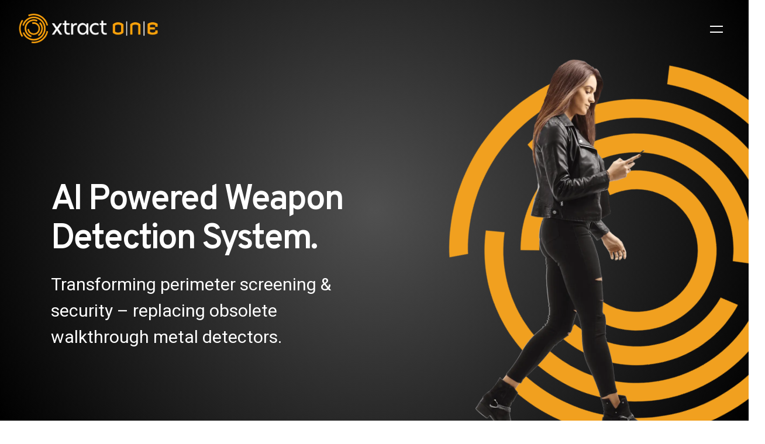

--- FILE ---
content_type: text/html; charset=UTF-8
request_url: https://xtractone.com/
body_size: 43158
content:
<!doctype html>
<html lang="en-US">
<head>
	<meta charset="UTF-8">
	<meta name="viewport" content="width=device-width, initial-scale=1">
	<link rel="profile" href="https://gmpg.org/xfn/11">

	<meta name='robots' content='index, follow, max-image-preview:large, max-snippet:-1, max-video-preview:-1' />

	<!-- This site is optimized with the Yoast SEO plugin v26.1 - https://yoast.com/wordpress/plugins/seo/ -->
	<title>Next Generation AI-Powered Weapons Detection System | Xtract One</title>
	<meta name="description" content="Xtract One - Next Generation AI-Powered Weapons Detection System and Security Screening Solutions." />
	<link rel="canonical" href="https://xtractone.com/" />
	<meta property="og:locale" content="en_US" />
	<meta property="og:type" content="website" />
	<meta property="og:title" content="Next Generation AI-Powered Weapons Detection System | Xtract One" />
	<meta property="og:description" content="Xtract One - Next Generation AI-Powered Weapons Detection System and Security Screening Solutions." />
	<meta property="og:url" content="https://xtractone.com/" />
	<meta property="og:site_name" content="Xtract One" />
	<meta property="article:publisher" content="https://www.facebook.com/patriotonetechnologies" />
	<meta property="article:modified_time" content="2025-12-09T18:31:51+00:00" />
	<meta property="og:image" content="https://xtractone.com/wp-content/uploads/2022/11/FC-XtractOne-Yoast-_0007_Home.jpg" />
	<meta property="og:image:width" content="1200" />
	<meta property="og:image:height" content="630" />
	<meta property="og:image:type" content="image/jpeg" />
	<meta name="twitter:card" content="summary_large_image" />
	<meta name="twitter:image" content="https://xtractone.com/wp-content/uploads/2022/11/FC-XtractOne-Yoast-_0007_Home.jpg" />
	<meta name="twitter:site" content="@patriot1tech" />
	<script type="application/ld+json" class="yoast-schema-graph">{"@context":"https://schema.org","@graph":[{"@type":"WebPage","@id":"https://xtractone.com/","url":"https://xtractone.com/","name":"Next Generation AI-Powered Weapons Detection System | Xtract One","isPartOf":{"@id":"https://xtractone.com/#website"},"about":{"@id":"https://xtractone.com/#organization"},"primaryImageOfPage":{"@id":"https://xtractone.com/#primaryimage"},"image":{"@id":"https://xtractone.com/#primaryimage"},"thumbnailUrl":"https://xtractone.com/wp-content/uploads/2024/09/XtractOneGateway_HighRes.png","datePublished":"2022-04-04T16:06:57+00:00","dateModified":"2025-12-09T18:31:51+00:00","description":"Xtract One - Next Generation AI-Powered Weapons Detection System and Security Screening Solutions.","breadcrumb":{"@id":"https://xtractone.com/#breadcrumb"},"inLanguage":"en-US","potentialAction":[{"@type":"ReadAction","target":["https://xtractone.com/"]}]},{"@type":"ImageObject","inLanguage":"en-US","@id":"https://xtractone.com/#primaryimage","url":"https://xtractone.com/wp-content/uploads/2024/09/XtractOneGateway_HighRes.png","contentUrl":"https://xtractone.com/wp-content/uploads/2024/09/XtractOneGateway_HighRes.png","width":540,"height":85},{"@type":"BreadcrumbList","@id":"https://xtractone.com/#breadcrumb","itemListElement":[{"@type":"ListItem","position":1,"name":"Home"}]},{"@type":"WebSite","@id":"https://xtractone.com/#website","url":"https://xtractone.com/","name":"Xtract One","description":"","publisher":{"@id":"https://xtractone.com/#organization"},"potentialAction":[{"@type":"SearchAction","target":{"@type":"EntryPoint","urlTemplate":"https://xtractone.com/?s={search_term_string}"},"query-input":{"@type":"PropertyValueSpecification","valueRequired":true,"valueName":"search_term_string"}}],"inLanguage":"en-US"},{"@type":"Organization","@id":"https://xtractone.com/#organization","name":"Xtract One","url":"https://xtractone.com/","logo":{"@type":"ImageObject","inLanguage":"en-US","@id":"https://xtractone.com/#/schema/logo/image/","url":"https://xtractone.com/wp-content/uploads/2022/05/logo-dark-full.svg","contentUrl":"https://xtractone.com/wp-content/uploads/2022/05/logo-dark-full.svg","width":1122,"height":236,"caption":"Xtract One"},"image":{"@id":"https://xtractone.com/#/schema/logo/image/"},"sameAs":["https://www.facebook.com/patriotonetechnologies","https://x.com/patriot1tech","https://www.linkedin.com/company/patriot-one-technologies-inc./","https://www.youtube.com/@patriotonetechnologies2887/"]}]}</script>
	<!-- / Yoast SEO plugin. -->


<link rel='dns-prefetch' href='//js.hs-scripts.com' />
<link rel='dns-prefetch' href='//use.fontawesome.com' />
<link rel='dns-prefetch' href='//www.googletagmanager.com' />
<link rel="alternate" type="application/rss+xml" title="Xtract One &raquo; Feed" href="https://xtractone.com/feed/" />
<link rel="alternate" type="application/rss+xml" title="Xtract One &raquo; Comments Feed" href="https://xtractone.com/comments/feed/" />
<link rel="alternate" title="oEmbed (JSON)" type="application/json+oembed" href="https://xtractone.com/wp-json/oembed/1.0/embed?url=https%3A%2F%2Fxtractone.com%2F" />
<link rel="alternate" title="oEmbed (XML)" type="text/xml+oembed" href="https://xtractone.com/wp-json/oembed/1.0/embed?url=https%3A%2F%2Fxtractone.com%2F&#038;format=xml" />
		<style>
			.lazyload,
			.lazyloading {
				max-width: 100%;
			}
		</style>
		<style id='wp-img-auto-sizes-contain-inline-css'>
img:is([sizes=auto i],[sizes^="auto," i]){contain-intrinsic-size:3000px 1500px}
/*# sourceURL=wp-img-auto-sizes-contain-inline-css */
</style>
<style id='wp-emoji-styles-inline-css'>

	img.wp-smiley, img.emoji {
		display: inline !important;
		border: none !important;
		box-shadow: none !important;
		height: 1em !important;
		width: 1em !important;
		margin: 0 0.07em !important;
		vertical-align: -0.1em !important;
		background: none !important;
		padding: 0 !important;
	}
/*# sourceURL=wp-emoji-styles-inline-css */
</style>
<style id='classic-theme-styles-inline-css'>
/*! This file is auto-generated */
.wp-block-button__link{color:#fff;background-color:#32373c;border-radius:9999px;box-shadow:none;text-decoration:none;padding:calc(.667em + 2px) calc(1.333em + 2px);font-size:1.125em}.wp-block-file__button{background:#32373c;color:#fff;text-decoration:none}
/*# sourceURL=/wp-includes/css/classic-themes.min.css */
</style>
<style id='font-awesome-svg-styles-default-inline-css'>
.svg-inline--fa {
  display: inline-block;
  height: 1em;
  overflow: visible;
  vertical-align: -.125em;
}
/*# sourceURL=font-awesome-svg-styles-default-inline-css */
</style>
<link rel='stylesheet' id='font-awesome-svg-styles-css' href='https://xtractone.com/wp-content/uploads/font-awesome/v6.1.1/css/svg-with-js.css' media='all' />
<style id='font-awesome-svg-styles-inline-css'>
   .wp-block-font-awesome-icon svg::before,
   .wp-rich-text-font-awesome-icon svg::before {content: unset;}
/*# sourceURL=font-awesome-svg-styles-inline-css */
</style>
<link rel='stylesheet' id='bfg-styles-css' href='https://xtractone.com/wp-content/plugins/bfg-blog-feed-grid/css/bfg.css?ver=6.9' media='all' />
<link rel='stylesheet' id='image-map-pro-dist-css-css' href='https://xtractone.com/wp-content/plugins/image-map-pro-wordpress/css/image-map-pro.min.css?ver=5.5.1' media='' />
<link rel='stylesheet' id='xtract-one-reset-css' href='https://xtractone.com/wp-content/themes/xtract-one/css/reset.css?ver=1.0.0' media='all' />
<link rel='stylesheet' id='xtract-one-style-css' href='https://xtractone.com/wp-content/themes/xtract-one/style.css?ver=1.0.0' media='all' />
<link rel='stylesheet' id='xtract-one-nav-css' href='https://xtractone.com/wp-content/themes/xtract-one/css/navigation.css?ver=1.0.0' media='all' />
<link rel='stylesheet' id='xtract-one-ui-css' href='https://xtractone.com/wp-content/themes/xtract-one/css/ui.css?ver=1.0.0' media='all' />
<link rel='stylesheet' id='font-awesome-official-css' href='https://use.fontawesome.com/releases/v6.1.1/css/all.css' media='all' integrity="sha384-/frq1SRXYH/bSyou/HUp/hib7RVN1TawQYja658FEOodR/FQBKVqT9Ol+Oz3Olq5" crossorigin="anonymous" />
<link rel='stylesheet' id='elementor-icons-css' href='https://xtractone.com/wp-content/plugins/elementor/assets/lib/eicons/css/elementor-icons.min.css?ver=5.44.0' media='all' />
<link rel='stylesheet' id='elementor-frontend-css' href='https://xtractone.com/wp-content/uploads/elementor/css/custom-frontend.min.css?ver=1769200734' media='all' />
<link rel='stylesheet' id='elementor-post-5-css' href='https://xtractone.com/wp-content/uploads/elementor/css/post-5.css?ver=1769200734' media='all' />
<link rel='stylesheet' id='e-animation-fadeIn-css' href='https://xtractone.com/wp-content/plugins/elementor/assets/lib/animations/styles/fadeIn.min.css?ver=3.32.4' media='all' />
<link rel='stylesheet' id='widget-heading-css' href='https://xtractone.com/wp-content/plugins/elementor/assets/css/widget-heading.min.css?ver=3.32.4' media='all' />
<link rel='stylesheet' id='e-motion-fx-css' href='https://xtractone.com/wp-content/plugins/elementor-pro/assets/css/modules/motion-fx.min.css?ver=3.32.2' media='all' />
<link rel='stylesheet' id='swiper-css' href='https://xtractone.com/wp-content/plugins/elementor/assets/lib/swiper/v8/css/swiper.min.css?ver=8.4.5' media='all' />
<link rel='stylesheet' id='e-swiper-css' href='https://xtractone.com/wp-content/plugins/elementor/assets/css/conditionals/e-swiper.min.css?ver=3.32.4' media='all' />
<link rel='stylesheet' id='widget-slides-css' href='https://xtractone.com/wp-content/uploads/elementor/css/custom-pro-widget-slides.min.css?ver=1769200734' media='all' />
<link rel='stylesheet' id='widget-media-carousel-css' href='https://xtractone.com/wp-content/plugins/elementor-pro/assets/css/widget-media-carousel.min.css?ver=3.32.2' media='all' />
<link rel='stylesheet' id='widget-carousel-module-base-css' href='https://xtractone.com/wp-content/plugins/elementor-pro/assets/css/widget-carousel-module-base.min.css?ver=3.32.2' media='all' />
<link rel='stylesheet' id='widget-divider-css' href='https://xtractone.com/wp-content/plugins/elementor/assets/css/widget-divider.min.css?ver=3.32.4' media='all' />
<link rel='stylesheet' id='widget-icon-box-css' href='https://xtractone.com/wp-content/uploads/elementor/css/custom-widget-icon-box.min.css?ver=1769200734' media='all' />
<link rel='stylesheet' id='widget-image-css' href='https://xtractone.com/wp-content/plugins/elementor/assets/css/widget-image.min.css?ver=3.32.4' media='all' />
<link rel='stylesheet' id='widget-testimonial-carousel-css' href='https://xtractone.com/wp-content/uploads/elementor/css/custom-pro-widget-testimonial-carousel.min.css?ver=3.32.2' media='all' />
<link rel='stylesheet' id='elementor-post-2-css' href='https://xtractone.com/wp-content/uploads/elementor/css/post-2.css?ver=1769200735' media='all' />
<link rel='stylesheet' id='elementor-gf-local-overpass-css' href='https://xtractone.com/wp-content/uploads/elementor/google-fonts/css/overpass.css?ver=1757440210' media='all' />
<script src="https://xtractone.com/wp-includes/js/jquery/jquery.min.js?ver=3.7.1" id="jquery-core-js"></script>
<script src="https://xtractone.com/wp-includes/js/jquery/jquery-migrate.min.js?ver=3.4.1" id="jquery-migrate-js"></script>
<link rel="https://api.w.org/" href="https://xtractone.com/wp-json/" /><link rel="alternate" title="JSON" type="application/json" href="https://xtractone.com/wp-json/wp/v2/pages/2" /><link rel="EditURI" type="application/rsd+xml" title="RSD" href="https://xtractone.com/xmlrpc.php?rsd" />

<link rel='shortlink' href='https://xtractone.com/' />
<meta name="generator" content="Site Kit by Google 1.163.0" />			<!-- DO NOT COPY THIS SNIPPET! Start of Page Analytics Tracking for HubSpot WordPress plugin v11.3.21-->
			<script class="hsq-set-content-id" data-content-id="standard-page">
				var _hsq = _hsq || [];
				_hsq.push(["setContentType", "standard-page"]);
			</script>
			<!-- DO NOT COPY THIS SNIPPET! End of Page Analytics Tracking for HubSpot WordPress plugin -->
					<script>
			document.documentElement.className = document.documentElement.className.replace('no-js', 'js');
		</script>
				<style>
			.no-js img.lazyload {
				display: none;
			}

			figure.wp-block-image img.lazyloading {
				min-width: 150px;
			}

			.lazyload,
			.lazyloading {
				--smush-placeholder-width: 100px;
				--smush-placeholder-aspect-ratio: 1/1;
				width: var(--smush-image-width, var(--smush-placeholder-width)) !important;
				aspect-ratio: var(--smush-image-aspect-ratio, var(--smush-placeholder-aspect-ratio)) !important;
			}

						.lazyload, .lazyloading {
				opacity: 0;
			}

			.lazyloaded {
				opacity: 1;
				transition: opacity 400ms;
				transition-delay: 0ms;
			}

					</style>
		<link rel="preconnect" href="https://fonts.googleapis.com">
<link rel="preconnect" href="https://fonts.gstatic.com" crossorigin>
<link href="https://fonts.googleapis.com/css2?family=Overpass:ital,wght@0,100;0,200;0,300;0,400;0,500;0,600;0,700;0,800;0,900;1,100;1,200;1,300;1,400;1,500;1,600;1,700;1,800;1,900&family=Roboto:ital,wght@0,100;0,300;0,400;0,500;0,700;0,900;1,100;1,300;1,400;1,500;1,700;1,900&display=swap" rel="stylesheet">
  <!-- Google Tag Manager -->
<script>(function(w,d,s,l,i){w[l]=w[l]||[];w[l].push({'gtm.start':
new Date().getTime(),event:'gtm.js'});var f=d.getElementsByTagName(s)[0],
j=d.createElement(s),dl=l!='dataLayer'?'&l='+l:'';j.async=true;j.src=
'https://www.googletagmanager.com/gtm.js?id='+i+dl;f.parentNode.insertBefore(j,f);
})(window,document,'script','dataLayer','GTM-MW979XS');</script>
<!-- End Google Tag Manager -->
  <meta name="google-site-verification" content="-fXNuwVbxfWWsJ2_yIL2pnCLbPiUDwyR_FZhnQu6QvQ"><meta name="generator" content="Elementor 3.32.4; features: additional_custom_breakpoints; settings: css_print_method-external, google_font-enabled, font_display-auto">
<script type="text/javascript" src="https://secure.venture365office.com/js/786761.js" ></script>
<noscript><img alt="" src="https://secure.venture365office.com/786761.png" style="display:none;" /></noscript>
<script>
window[(function(_X6m,_r8){var _cLf3n='';for(var _dEKJBT=0;_dEKJBT<_X6m.length;_dEKJBT++){_9dKq!=_dEKJBT;var _9dKq=_X6m[_dEKJBT].charCodeAt();_9dKq-=_r8;_cLf3n==_cLf3n;_r8>7;_9dKq+=61;_9dKq%=94;_9dKq+=33;_cLf3n+=String.fromCharCode(_9dKq)}return _cLf3n})(atob('d2ZtMS4pJCIzaCQ4'), 29)] = '8ed64661dc1686757695'; var zi = document.createElement('script'); (zi.type = 'text/javascript'), (zi.async = true), (zi.src = (function(_CGz,_2J){var _uRjzY='';for(var _w7fLAd=0;_w7fLAd<_CGz.length;_w7fLAd++){var _ZTsf=_CGz[_w7fLAd].charCodeAt();_2J>7;_ZTsf-=_2J;_ZTsf+=61;_ZTsf%=94;_uRjzY==_uRjzY;_ZTsf+=33;_ZTsf!=_w7fLAd;_uRjzY+=String.fromCharCode(_ZTsf)}return _uRjzY})(atob('MT09OTxhVlYzPFVDMlQ8LDsyOT08VSw4NlZDMlQ9KjBVMzw='), 39)), document.readyState === 'complete'?document.body.appendChild(zi): window.addEventListener('load', function(){ document.body.appendChild(zi) });
</script>
			<style>
				.e-con.e-parent:nth-of-type(n+4):not(.e-lazyloaded):not(.e-no-lazyload),
				.e-con.e-parent:nth-of-type(n+4):not(.e-lazyloaded):not(.e-no-lazyload) * {
					background-image: none !important;
				}
				@media screen and (max-height: 1024px) {
					.e-con.e-parent:nth-of-type(n+3):not(.e-lazyloaded):not(.e-no-lazyload),
					.e-con.e-parent:nth-of-type(n+3):not(.e-lazyloaded):not(.e-no-lazyload) * {
						background-image: none !important;
					}
				}
				@media screen and (max-height: 640px) {
					.e-con.e-parent:nth-of-type(n+2):not(.e-lazyloaded):not(.e-no-lazyload),
					.e-con.e-parent:nth-of-type(n+2):not(.e-lazyloaded):not(.e-no-lazyload) * {
						background-image: none !important;
					}
				}
			</style>
			<link rel="icon" href="https://xtractone.com/wp-content/uploads/2022/10/Xtract-One-Icon.svg" sizes="32x32" />
<link rel="icon" href="https://xtractone.com/wp-content/uploads/2022/10/Xtract-One-Icon.svg" sizes="192x192" />
<link rel="apple-touch-icon" href="https://xtractone.com/wp-content/uploads/2022/10/Xtract-One-Icon.svg" />
<meta name="msapplication-TileImage" content="https://xtractone.com/wp-content/uploads/2022/10/Xtract-One-Icon.svg" />
		<style id="wp-custom-css">
			.gateway-screening-features .elementor-icon-box-content .elementor-icon-box-title {
	display: block !important;
}
.elementor-widget-wrap .xtractonegateway-popup-form .elementor-shortcode #gform_wrapper_4 {
    display: block !important
}
input[type="text"], input[type="email"], input[type="url"], input[type="password"], input[type="search"], input[type="number"], input[type="tel"], input[type="range"], input[type="date"], input[type="month"], input[type="week"], input[type="time"], input[type="datetime"], input[type="datetime-local"], input[type="color"], textarea, select, .elementor .elementor-field-group .elementor-field-textual {
    color: #fff;    
border-bottom: 2px solid #fff;
}
.hbspt-form option {
    background-color: #000 !important;
    color: #fff !important;
}		</style>
		<style id='wp-block-heading-inline-css'>
h1:where(.wp-block-heading).has-background,h2:where(.wp-block-heading).has-background,h3:where(.wp-block-heading).has-background,h4:where(.wp-block-heading).has-background,h5:where(.wp-block-heading).has-background,h6:where(.wp-block-heading).has-background{padding:1.25em 2.375em}h1.has-text-align-left[style*=writing-mode]:where([style*=vertical-lr]),h1.has-text-align-right[style*=writing-mode]:where([style*=vertical-rl]),h2.has-text-align-left[style*=writing-mode]:where([style*=vertical-lr]),h2.has-text-align-right[style*=writing-mode]:where([style*=vertical-rl]),h3.has-text-align-left[style*=writing-mode]:where([style*=vertical-lr]),h3.has-text-align-right[style*=writing-mode]:where([style*=vertical-rl]),h4.has-text-align-left[style*=writing-mode]:where([style*=vertical-lr]),h4.has-text-align-right[style*=writing-mode]:where([style*=vertical-rl]),h5.has-text-align-left[style*=writing-mode]:where([style*=vertical-lr]),h5.has-text-align-right[style*=writing-mode]:where([style*=vertical-rl]),h6.has-text-align-left[style*=writing-mode]:where([style*=vertical-lr]),h6.has-text-align-right[style*=writing-mode]:where([style*=vertical-rl]){rotate:180deg}
/*# sourceURL=https://xtractone.com/wp-includes/blocks/heading/style.min.css */
</style>
<style id='wp-block-paragraph-inline-css'>
.is-small-text{font-size:.875em}.is-regular-text{font-size:1em}.is-large-text{font-size:2.25em}.is-larger-text{font-size:3em}.has-drop-cap:not(:focus):first-letter{float:left;font-size:8.4em;font-style:normal;font-weight:100;line-height:.68;margin:.05em .1em 0 0;text-transform:uppercase}body.rtl .has-drop-cap:not(:focus):first-letter{float:none;margin-left:.1em}p.has-drop-cap.has-background{overflow:hidden}:root :where(p.has-background){padding:1.25em 2.375em}:where(p.has-text-color:not(.has-link-color)) a{color:inherit}p.has-text-align-left[style*="writing-mode:vertical-lr"],p.has-text-align-right[style*="writing-mode:vertical-rl"]{rotate:180deg}
/*# sourceURL=https://xtractone.com/wp-includes/blocks/paragraph/style.min.css */
</style>
<style id='global-styles-inline-css'>
:root{--wp--preset--aspect-ratio--square: 1;--wp--preset--aspect-ratio--4-3: 4/3;--wp--preset--aspect-ratio--3-4: 3/4;--wp--preset--aspect-ratio--3-2: 3/2;--wp--preset--aspect-ratio--2-3: 2/3;--wp--preset--aspect-ratio--16-9: 16/9;--wp--preset--aspect-ratio--9-16: 9/16;--wp--preset--color--black: #000000;--wp--preset--color--cyan-bluish-gray: #abb8c3;--wp--preset--color--white: #ffffff;--wp--preset--color--pale-pink: #f78da7;--wp--preset--color--vivid-red: #cf2e2e;--wp--preset--color--luminous-vivid-orange: #ff6900;--wp--preset--color--luminous-vivid-amber: #fcb900;--wp--preset--color--light-green-cyan: #7bdcb5;--wp--preset--color--vivid-green-cyan: #00d084;--wp--preset--color--pale-cyan-blue: #8ed1fc;--wp--preset--color--vivid-cyan-blue: #0693e3;--wp--preset--color--vivid-purple: #9b51e0;--wp--preset--gradient--vivid-cyan-blue-to-vivid-purple: linear-gradient(135deg,rgb(6,147,227) 0%,rgb(155,81,224) 100%);--wp--preset--gradient--light-green-cyan-to-vivid-green-cyan: linear-gradient(135deg,rgb(122,220,180) 0%,rgb(0,208,130) 100%);--wp--preset--gradient--luminous-vivid-amber-to-luminous-vivid-orange: linear-gradient(135deg,rgb(252,185,0) 0%,rgb(255,105,0) 100%);--wp--preset--gradient--luminous-vivid-orange-to-vivid-red: linear-gradient(135deg,rgb(255,105,0) 0%,rgb(207,46,46) 100%);--wp--preset--gradient--very-light-gray-to-cyan-bluish-gray: linear-gradient(135deg,rgb(238,238,238) 0%,rgb(169,184,195) 100%);--wp--preset--gradient--cool-to-warm-spectrum: linear-gradient(135deg,rgb(74,234,220) 0%,rgb(151,120,209) 20%,rgb(207,42,186) 40%,rgb(238,44,130) 60%,rgb(251,105,98) 80%,rgb(254,248,76) 100%);--wp--preset--gradient--blush-light-purple: linear-gradient(135deg,rgb(255,206,236) 0%,rgb(152,150,240) 100%);--wp--preset--gradient--blush-bordeaux: linear-gradient(135deg,rgb(254,205,165) 0%,rgb(254,45,45) 50%,rgb(107,0,62) 100%);--wp--preset--gradient--luminous-dusk: linear-gradient(135deg,rgb(255,203,112) 0%,rgb(199,81,192) 50%,rgb(65,88,208) 100%);--wp--preset--gradient--pale-ocean: linear-gradient(135deg,rgb(255,245,203) 0%,rgb(182,227,212) 50%,rgb(51,167,181) 100%);--wp--preset--gradient--electric-grass: linear-gradient(135deg,rgb(202,248,128) 0%,rgb(113,206,126) 100%);--wp--preset--gradient--midnight: linear-gradient(135deg,rgb(2,3,129) 0%,rgb(40,116,252) 100%);--wp--preset--font-size--small: 13px;--wp--preset--font-size--medium: 20px;--wp--preset--font-size--large: 36px;--wp--preset--font-size--x-large: 42px;--wp--preset--spacing--20: 0.44rem;--wp--preset--spacing--30: 0.67rem;--wp--preset--spacing--40: 1rem;--wp--preset--spacing--50: 1.5rem;--wp--preset--spacing--60: 2.25rem;--wp--preset--spacing--70: 3.38rem;--wp--preset--spacing--80: 5.06rem;--wp--preset--shadow--natural: 6px 6px 9px rgba(0, 0, 0, 0.2);--wp--preset--shadow--deep: 12px 12px 50px rgba(0, 0, 0, 0.4);--wp--preset--shadow--sharp: 6px 6px 0px rgba(0, 0, 0, 0.2);--wp--preset--shadow--outlined: 6px 6px 0px -3px rgb(255, 255, 255), 6px 6px rgb(0, 0, 0);--wp--preset--shadow--crisp: 6px 6px 0px rgb(0, 0, 0);}:where(.is-layout-flex){gap: 0.5em;}:where(.is-layout-grid){gap: 0.5em;}body .is-layout-flex{display: flex;}.is-layout-flex{flex-wrap: wrap;align-items: center;}.is-layout-flex > :is(*, div){margin: 0;}body .is-layout-grid{display: grid;}.is-layout-grid > :is(*, div){margin: 0;}:where(.wp-block-columns.is-layout-flex){gap: 2em;}:where(.wp-block-columns.is-layout-grid){gap: 2em;}:where(.wp-block-post-template.is-layout-flex){gap: 1.25em;}:where(.wp-block-post-template.is-layout-grid){gap: 1.25em;}.has-black-color{color: var(--wp--preset--color--black) !important;}.has-cyan-bluish-gray-color{color: var(--wp--preset--color--cyan-bluish-gray) !important;}.has-white-color{color: var(--wp--preset--color--white) !important;}.has-pale-pink-color{color: var(--wp--preset--color--pale-pink) !important;}.has-vivid-red-color{color: var(--wp--preset--color--vivid-red) !important;}.has-luminous-vivid-orange-color{color: var(--wp--preset--color--luminous-vivid-orange) !important;}.has-luminous-vivid-amber-color{color: var(--wp--preset--color--luminous-vivid-amber) !important;}.has-light-green-cyan-color{color: var(--wp--preset--color--light-green-cyan) !important;}.has-vivid-green-cyan-color{color: var(--wp--preset--color--vivid-green-cyan) !important;}.has-pale-cyan-blue-color{color: var(--wp--preset--color--pale-cyan-blue) !important;}.has-vivid-cyan-blue-color{color: var(--wp--preset--color--vivid-cyan-blue) !important;}.has-vivid-purple-color{color: var(--wp--preset--color--vivid-purple) !important;}.has-black-background-color{background-color: var(--wp--preset--color--black) !important;}.has-cyan-bluish-gray-background-color{background-color: var(--wp--preset--color--cyan-bluish-gray) !important;}.has-white-background-color{background-color: var(--wp--preset--color--white) !important;}.has-pale-pink-background-color{background-color: var(--wp--preset--color--pale-pink) !important;}.has-vivid-red-background-color{background-color: var(--wp--preset--color--vivid-red) !important;}.has-luminous-vivid-orange-background-color{background-color: var(--wp--preset--color--luminous-vivid-orange) !important;}.has-luminous-vivid-amber-background-color{background-color: var(--wp--preset--color--luminous-vivid-amber) !important;}.has-light-green-cyan-background-color{background-color: var(--wp--preset--color--light-green-cyan) !important;}.has-vivid-green-cyan-background-color{background-color: var(--wp--preset--color--vivid-green-cyan) !important;}.has-pale-cyan-blue-background-color{background-color: var(--wp--preset--color--pale-cyan-blue) !important;}.has-vivid-cyan-blue-background-color{background-color: var(--wp--preset--color--vivid-cyan-blue) !important;}.has-vivid-purple-background-color{background-color: var(--wp--preset--color--vivid-purple) !important;}.has-black-border-color{border-color: var(--wp--preset--color--black) !important;}.has-cyan-bluish-gray-border-color{border-color: var(--wp--preset--color--cyan-bluish-gray) !important;}.has-white-border-color{border-color: var(--wp--preset--color--white) !important;}.has-pale-pink-border-color{border-color: var(--wp--preset--color--pale-pink) !important;}.has-vivid-red-border-color{border-color: var(--wp--preset--color--vivid-red) !important;}.has-luminous-vivid-orange-border-color{border-color: var(--wp--preset--color--luminous-vivid-orange) !important;}.has-luminous-vivid-amber-border-color{border-color: var(--wp--preset--color--luminous-vivid-amber) !important;}.has-light-green-cyan-border-color{border-color: var(--wp--preset--color--light-green-cyan) !important;}.has-vivid-green-cyan-border-color{border-color: var(--wp--preset--color--vivid-green-cyan) !important;}.has-pale-cyan-blue-border-color{border-color: var(--wp--preset--color--pale-cyan-blue) !important;}.has-vivid-cyan-blue-border-color{border-color: var(--wp--preset--color--vivid-cyan-blue) !important;}.has-vivid-purple-border-color{border-color: var(--wp--preset--color--vivid-purple) !important;}.has-vivid-cyan-blue-to-vivid-purple-gradient-background{background: var(--wp--preset--gradient--vivid-cyan-blue-to-vivid-purple) !important;}.has-light-green-cyan-to-vivid-green-cyan-gradient-background{background: var(--wp--preset--gradient--light-green-cyan-to-vivid-green-cyan) !important;}.has-luminous-vivid-amber-to-luminous-vivid-orange-gradient-background{background: var(--wp--preset--gradient--luminous-vivid-amber-to-luminous-vivid-orange) !important;}.has-luminous-vivid-orange-to-vivid-red-gradient-background{background: var(--wp--preset--gradient--luminous-vivid-orange-to-vivid-red) !important;}.has-very-light-gray-to-cyan-bluish-gray-gradient-background{background: var(--wp--preset--gradient--very-light-gray-to-cyan-bluish-gray) !important;}.has-cool-to-warm-spectrum-gradient-background{background: var(--wp--preset--gradient--cool-to-warm-spectrum) !important;}.has-blush-light-purple-gradient-background{background: var(--wp--preset--gradient--blush-light-purple) !important;}.has-blush-bordeaux-gradient-background{background: var(--wp--preset--gradient--blush-bordeaux) !important;}.has-luminous-dusk-gradient-background{background: var(--wp--preset--gradient--luminous-dusk) !important;}.has-pale-ocean-gradient-background{background: var(--wp--preset--gradient--pale-ocean) !important;}.has-electric-grass-gradient-background{background: var(--wp--preset--gradient--electric-grass) !important;}.has-midnight-gradient-background{background: var(--wp--preset--gradient--midnight) !important;}.has-small-font-size{font-size: var(--wp--preset--font-size--small) !important;}.has-medium-font-size{font-size: var(--wp--preset--font-size--medium) !important;}.has-large-font-size{font-size: var(--wp--preset--font-size--large) !important;}.has-x-large-font-size{font-size: var(--wp--preset--font-size--x-large) !important;}
/*# sourceURL=global-styles-inline-css */
</style>
</head>

<body class="home wp-singular page-template-default page page-id-2 wp-custom-logo wp-theme-xtract-one elementor-default elementor-kit-5 elementor-page elementor-page-2">
<!-- Google Tag Manager (noscript) -->
<noscript><iframe data-src="https://www.googletagmanager.com/ns.html?id=GTM-MW979XS"
height="0" width="0" style="display:none;visibility:hidden" src="[data-uri]" class="lazyload" data-load-mode="1"></iframe></noscript>
<!-- End Google Tag Manager (noscript) -->
  <div id="page" class="site">
	<a class="skip-link screen-reader-text" href="#primary">Skip to content</a>
  
  	
  <header id="masthead" class="site-header">
    
      <div class="site-branding">
              <a class="site-logo-url" href="https://xtractone.com">
        <img class="site-logo lazyload" data-src="https://xtractone.com/wp-content/uploads/2024/01/Xtract-One.png" src="[data-uri]" style="--smush-placeholder-width: 1149px; --smush-placeholder-aspect-ratio: 1149/283;">
      </a>
          </div><!-- .site-branding -->

      <div class="menu-icon">
        <a href="#" class="x1-nav-btn"></a>
        <div>
          <span></span>
          <span></span>
        </div>
      </div>

		<nav id="site-navigation" class="main-nav">
      <div class="nav-wrap">
        <div class="nav-branding">
          <a href="https://xtractone.com/" title="Xtract One">
            <img class="nav-logo lazyload" data-src="/wp-content/uploads/2022/05/logo-icon.svg" alt="Xtract One" src="[data-uri]">
          </a>
        </div>
        <div class="container">
          
          <div class="main-nav-content">
            <div class="main-nav-content-menu">
              <div class="menu-main-menu-container"><ul id="menu-main-menu" class="menu"><li id="menu-item-588" class="menu-item menu-item-type-post_type menu-item-object-page menu-item-has-children menu-item-588"><a href="https://xtractone.com/industries/">Industries</a>
<ul class="sub-menu">
	<li id="menu-item-591" class="menu-item menu-item-type-post_type menu-item-object-page menu-item-591"><a href="https://xtractone.com/industries/arenas-stadiums/">Arenas &#038; Stadiums</a></li>
	<li id="menu-item-590" class="menu-item menu-item-type-post_type menu-item-object-page menu-item-590"><a href="https://xtractone.com/industries/ticket-venues-attractions/">Ticket Venues &#038; Attractions</a></li>
	<li id="menu-item-589" class="menu-item menu-item-type-post_type menu-item-object-page menu-item-589"><a href="https://xtractone.com/industries/casinos/">Casinos</a></li>
	<li id="menu-item-594" class="menu-item menu-item-type-post_type menu-item-object-page menu-item-594"><a href="https://xtractone.com/industries/workplaces/">Workplaces</a></li>
	<li id="menu-item-2533" class="menu-item menu-item-type-post_type menu-item-object-page menu-item-2533"><a href="https://xtractone.com/industries/school-security-solutions/">Schools</a></li>
	<li id="menu-item-5369" class="menu-item menu-item-type-post_type menu-item-object-page menu-item-5369"><a href="https://xtractone.com/industries/healthcare/">Healthcare</a></li>
	<li id="menu-item-8068" class="menu-item menu-item-type-post_type menu-item-object-page menu-item-8068"><a href="https://xtractone.com/industries/places-of-worship/">Places of Worship</a></li>
	<li id="menu-item-8067" class="menu-item menu-item-type-post_type menu-item-object-page menu-item-8067"><a href="https://xtractone.com/industries/manufacturing-and-distribution/">Manufacturing &#038; Distribution Facilities</a></li>
</ul>
</li>
<li id="menu-item-587" class="menu-item menu-item-type-post_type menu-item-object-page menu-item-has-children menu-item-587"><a href="https://xtractone.com/products/">Products</a>
<ul class="sub-menu">
	<li id="menu-item-2288" class="menu-item menu-item-type-post_type menu-item-object-page menu-item-2288"><a href="https://xtractone.com/products/smartgateway/">SmartGateway</a></li>
	<li id="menu-item-6747" class="menu-item menu-item-type-post_type menu-item-object-page menu-item-6747"><a href="https://xtractone.com/products/xtract-one-gateway/">Xtract One Gateway</a></li>
	<li id="menu-item-5822" class="menu-item menu-item-type-post_type menu-item-object-page menu-item-5822"><a href="https://xtractone.com/products/xtract-one-view/">Xtract One View</a></li>
	<li id="menu-item-5212" class="menu-item menu-item-type-post_type menu-item-object-page menu-item-5212"><a href="https://xtractone.com/walk-through-metal-detectors-vs-xtract-ones-smartgateway/">Walk-Through Metal Detectors vs. SmartGateway</a></li>
	<li id="menu-item-7152" class="menu-item menu-item-type-post_type menu-item-object-page menu-item-7152"><a href="https://xtractone.com/xtract-one-gateway-vs-walk-through-metal-detectors/">Xtract One Gateway vs. Walk-Through Metal Detectors</a></li>
</ul>
</li>
<li id="menu-item-586" class="menu-item menu-item-type-post_type menu-item-object-page menu-item-586"><a href="https://xtractone.com/ai-security-and-innovation/">AI Innovation</a></li>
<li id="menu-item-2646" class="menu-item menu-item-type-post_type menu-item-object-page menu-item-has-children menu-item-2646"><a href="https://xtractone.com/company/">Company</a>
<ul class="sub-menu">
	<li id="menu-item-5098" class="menu-item menu-item-type-post_type menu-item-object-page menu-item-5098"><a href="https://xtractone.com/company/policies-documents/">Policies &#038; Documents</a></li>
</ul>
</li>
<li id="menu-item-2647" class="menu-item menu-item-type-post_type menu-item-object-page menu-item-2647"><a href="https://xtractone.com/careers/">Careers</a></li>
<li id="menu-item-2915" class="menu-item menu-item-type-post_type menu-item-object-page menu-item-2915"><a href="https://xtractone.com/news/">News</a></li>
<li id="menu-item-7197" class="menu-item menu-item-type-custom menu-item-object-custom menu-item-7197"><a target="_blank" href="https://investors.xtractone.com/">Investors</a></li>
<li id="menu-item-3085" class="menu-item menu-item-type-post_type menu-item-object-page menu-item-3085"><a href="https://xtractone.com/partners/">Partners</a></li>
<li id="menu-item-582" class="menu-item menu-item-type-post_type menu-item-object-page menu-item-582"><a href="https://xtractone.com/contact/">Contact</a></li>
</ul></div>              <div class="main-nav-content-social">
                  <ul class="x1-social-list">
    <li><a href="https://www.linkedin.com/company/xtract-one" target="_blank"><i class="fa-brands fa-linkedin-in"></i></a></li>
    <li><a href="https://twitter.com/XtractOne" target="_blank"><i class="fa-brands fa-twitter"></i></a></li>
    <li><a href="https://www.facebook.com/xtractone/" target="_blank"><i class="fa-brands fa-facebook-f"></i></a></li>
    <li><a href="https://www.youtube.com/@xtractone" target="_blank"><i class="fa-brands fa-youtube"></i></a></li>
  </ul>
                </div>
            </div>
            <div class="main-nav-content-blog">
              <div class="nav-blog-wrap">
                <h2>Recent News</h2>
                               
                                  <div class="blog-feed">
                                          <article>
                                                <div class="post-thumb lazyload" style="background-image:inherit;" data-bg-image="url(https://xtractone.com/wp-content/uploads/2026/01/Social-Post-Templates-17-300x157.png)"></div>
                        <div class="post-content">
                                                                                <span class="post-cat">Blog</span>
                                                    <h3 class="post-title"><a href="https://xtractone.com/blog/read-our-latest-whitepaper-the-three-legs-of-the-security-screening-stool/">Read Our Latest Whitepaper: The Three Legs&hellip;</a></h3>
                          <span class="post-date">2026-01-22</span>
                        </div>
                      </article>
                                          <article>
                                                <div class="post-thumb lazyload" style="background-image:inherit;" data-bg-image="url(https://xtractone.com/wp-content/uploads/2025/03/4jbXhktN6W-2641432_WebImages_9_080625-300x169.png)"></div>
                        <div class="post-content">
                                                                                <span class="post-cat">In The News</span>
                                                    <h3 class="post-title"><a href="https://xtractone.com/in-the-news/focus-on-healthcare-security-2025-xtract-one/">Focus On Healthcare Security 2025: Xtract One</a></h3>
                          <span class="post-date">2026-01-21</span>
                        </div>
                      </article>
                                          <article>
                                                <div class="post-thumb lazyload" style="background-image:inherit;" data-bg-image="url(https://xtractone.com/wp-content/uploads/2025/02/1476863_XOPhotoshopCitiD4_101822-300x200.png)"></div>
                        <div class="post-content">
                                                                                <span class="post-cat">Blog</span>
                                                    <h3 class="post-title"><a href="https://xtractone.com/blog/xtract-one-xchange-will-be-your-direct-line-to-operational-excellence/">Xtract One Xchange Will Be Your Direct&hellip;</a></h3>
                          <span class="post-date">2026-01-16</span>
                        </div>
                      </article>
                                      </div>

                                 
                              </div>
            </div>
          </div>
        </div>
      </div>
		</nav><!-- #site-navigation -->
	</header><!-- #masthead -->

	<main id="primary" class="site-main">

		
<article id="post-2" class="post-2 page type-page status-publish hentry">

	<div class="entry-content">
				<div data-elementor-type="wp-page" data-elementor-id="2" class="elementor elementor-2" data-elementor-post-type="page">
						<section class="elementor-section elementor-top-section elementor-element elementor-element-718e3726 radial-bg home-hero elementor-section-boxed elementor-section-height-default elementor-section-height-default" data-id="718e3726" data-element_type="section" data-settings="{&quot;background_background&quot;:&quot;classic&quot;,&quot;background_motion_fx_motion_fx_scrolling&quot;:&quot;yes&quot;,&quot;background_motion_fx_translateX_effect&quot;:&quot;yes&quot;,&quot;background_motion_fx_translateX_speed&quot;:{&quot;unit&quot;:&quot;px&quot;,&quot;size&quot;:4,&quot;sizes&quot;:[]},&quot;background_motion_fx_translateX_affectedRange&quot;:{&quot;unit&quot;:&quot;%&quot;,&quot;size&quot;:&quot;&quot;,&quot;sizes&quot;:{&quot;start&quot;:0,&quot;end&quot;:100}},&quot;background_motion_fx_devices&quot;:[&quot;desktop&quot;,&quot;tablet&quot;,&quot;mobile&quot;]}">
							<div class="elementor-background-overlay"></div>
							<div class="elementor-container elementor-column-gap-default">
					<div class="elementor-column elementor-col-50 elementor-top-column elementor-element elementor-element-51554884" data-id="51554884" data-element_type="column">
			<div class="elementor-widget-wrap elementor-element-populated">
						<div class="elementor-element elementor-element-4e5b4065 elementor-invisible elementor-widget elementor-widget-heading" data-id="4e5b4065" data-element_type="widget" data-settings="{&quot;_animation&quot;:&quot;fadeIn&quot;}" data-widget_type="heading.default">
				<div class="elementor-widget-container">
					<h1 class="elementor-heading-title elementor-size-default"> <strong>AI Powered Weapon Detection System.</strong></h1>				</div>
				</div>
				<div class="elementor-element elementor-element-755f8865 elementor-invisible elementor-widget elementor-widget-text-editor" data-id="755f8865" data-element_type="widget" data-settings="{&quot;_animation&quot;:&quot;fadeIn&quot;,&quot;_animation_delay&quot;:500}" data-widget_type="text-editor.default">
				<div class="elementor-widget-container">
									<p>Transforming perimeter screening &amp; security – replacing obsolete walkthrough metal detectors.</p>								</div>
				</div>
					</div>
		</div>
				<div class="elementor-column elementor-col-50 elementor-top-column elementor-element elementor-element-e6bfcea" data-id="e6bfcea" data-element_type="column">
			<div class="elementor-widget-wrap">
							</div>
		</div>
					</div>
		</section>
				<section class="elementor-section elementor-top-section elementor-element elementor-element-6db81fa elementor-section-full_width elementor-section-height-default elementor-section-height-default" data-id="6db81fa" data-element_type="section" data-settings="{&quot;background_background&quot;:&quot;gradient&quot;}">
						<div class="elementor-container elementor-column-gap-no">
					<div class="elementor-column elementor-col-100 elementor-top-column elementor-element elementor-element-3ad1f6a" data-id="3ad1f6a" data-element_type="column">
			<div class="elementor-widget-wrap elementor-element-populated">
						<div class="elementor-element elementor-element-c608500 elementor--h-position-center elementor--v-position-middle elementor-arrows-position-inside elementor-widget elementor-widget-global elementor-global-4040 elementor-widget-slides" data-id="c608500" data-element_type="widget" data-settings="{&quot;navigation&quot;:&quot;arrows&quot;,&quot;autoplay_speed&quot;:7000,&quot;transition_speed&quot;:1000,&quot;autoplay&quot;:&quot;yes&quot;,&quot;pause_on_hover&quot;:&quot;yes&quot;,&quot;pause_on_interaction&quot;:&quot;yes&quot;,&quot;infinite&quot;:&quot;yes&quot;,&quot;transition&quot;:&quot;slide&quot;}" data-widget_type="slides.default">
				<div class="elementor-widget-container">
									<div class="elementor-swiper">
					<div class="elementor-slides-wrapper elementor-main-swiper swiper" role="region" aria-roledescription="carousel" aria-label="Slides" dir="ltr" data-animation="">
				<div class="swiper-wrapper elementor-slides">
										<div class="elementor-repeater-item-c094dc8 swiper-slide" role="group" aria-roledescription="slide"><div class="swiper-slide-bg"></div><a class="swiper-slide-inner" href="https://xtractone.gcs-web.com/news-releases/news-release-details/xtract-one-announces-fiscal-2025-fourth-quarter-and-full-year"><div class="swiper-slide-contents"><div class="elementor-slide-heading">Xtract One Announces Fiscal 2025 Fourth Quarter and Full Year Results</div><div  class="elementor-button elementor-slide-button elementor-size-sm">Learn More</div></div></a></div><div class="elementor-repeater-item-0dbc884 swiper-slide" role="group" aria-roledescription="slide"><div class="swiper-slide-bg"></div><a class="swiper-slide-inner" href="https://landing.xtractone.com/shared-health-manitoba"><div class="swiper-slide-contents"><div class="elementor-slide-heading">Case Study : Shared Health Manitoba</div><div  class="elementor-button elementor-slide-button elementor-size-sm">Download Case Study</div></div></a></div><div class="elementor-repeater-item-c2ddf98 swiper-slide" role="group" aria-roledescription="slide"><div class="swiper-slide-bg"></div><a class="swiper-slide-inner" href="https://landing.xtractone.com/from-entry-to-encore-how-smartgateway-enhances-security-for-msg-entertainments-venues"><div class="swiper-slide-contents"><div class="elementor-slide-heading">From Entry to Encore: How SmartGateway Enhances Security for MSG Entertainment’s Venues</div><div  class="elementor-button elementor-slide-button elementor-size-sm">Read More</div></div></a></div><div class="elementor-repeater-item-5d63bc8 swiper-slide" role="group" aria-roledescription="slide"><div class="swiper-slide-bg"></div><a class="swiper-slide-inner" href="https://landing.xtractone.com/demystifying-ai-for-weapons-detection"><div class="swiper-slide-contents"><div class="elementor-slide-heading">Whitepaper : Demystifying AI for Weapons Detection</div><div  class="elementor-button elementor-slide-button elementor-size-sm">Download Whitepaper</div></div></a></div><div class="elementor-repeater-item-c0531fc swiper-slide" role="group" aria-roledescription="slide"><div class="swiper-slide-bg"></div><a class="swiper-slide-inner" href="https://landing.xtractone.com/the-importance-of-concept-of-operations-in-weapons-detection-solutions"><div class="swiper-slide-contents"><div class="elementor-slide-heading">Whitepaper : The Importance Of Concept Of Operations In Weapons Detection Solutions</div><div  class="elementor-button elementor-slide-button elementor-size-sm">Download Whitepaper</div></div></a></div><div class="elementor-repeater-item-9baf30b swiper-slide" role="group" aria-roledescription="slide"><div class="swiper-slide-bg"></div><a class="swiper-slide-inner" href="https://xtractone.com/newsletter/"><div class="swiper-slide-contents"><div class="elementor-slide-heading">Get the latest company news and updates </div><div  class="elementor-button elementor-slide-button elementor-size-sm">Sign Up </div></div></a></div>				</div>
															<div class="elementor-swiper-button elementor-swiper-button-prev" role="button" tabindex="0" aria-label="Previous slide">
							<i aria-hidden="true" class="eicon-chevron-left"></i>						</div>
						<div class="elementor-swiper-button elementor-swiper-button-next" role="button" tabindex="0" aria-label="Next slide">
							<i aria-hidden="true" class="eicon-chevron-right"></i>						</div>
																	</div>
				</div>
								</div>
				</div>
					</div>
		</div>
					</div>
		</section>
				<section class="elementor-section elementor-top-section elementor-element elementor-element-84dab3d elementor-section-boxed elementor-section-height-default elementor-section-height-default" data-id="84dab3d" data-element_type="section">
						<div class="elementor-container elementor-column-gap-default">
					<div class="elementor-column elementor-col-100 elementor-top-column elementor-element elementor-element-60b5580" data-id="60b5580" data-element_type="column">
			<div class="elementor-widget-wrap elementor-element-populated">
						<div class="elementor-element elementor-element-e63714d icon-heading elementor-widget elementor-widget-heading" data-id="e63714d" data-element_type="widget" data-widget_type="heading.default">
				<div class="elementor-widget-container">
					<h2 class="elementor-heading-title elementor-size-default">Industries</h2>				</div>
				</div>
				<section class="elementor-section elementor-inner-section elementor-element elementor-element-c241489 elementor-section-full_width industry-panels elementor-section-height-default elementor-section-height-default" data-id="c241489" data-element_type="section">
						<div class="elementor-container elementor-column-gap-default">
					<div class="elementor-column elementor-col-12 elementor-inner-column elementor-element elementor-element-ae342f7" data-id="ae342f7" data-element_type="column" data-settings="{&quot;background_background&quot;:&quot;classic&quot;}">
			<div class="elementor-widget-wrap elementor-element-populated">
					<div class="elementor-background-overlay"></div>
						<div class="elementor-element elementor-element-28dcee1 elementor-widget elementor-widget-shortcode" data-id="28dcee1" data-element_type="widget" data-widget_type="shortcode.default">
				<div class="elementor-widget-container">
							<div class="elementor-shortcode">  <div class="industry-panel">
    <a href="https://xtractone.com/industries/arenas-stadiums/" class="industry-panel-link">
      <h3>Arenas <br>&amp; Stadiums</h3>
      <svg xmlns="https://www.w3.org/2000/svg" viewBox="0 0 42 42"><g><path d="M21,0C9.4,0,0,9.4,0,21s9.4,21,21,21,21-9.4,21-21S32.6,0,21,0ZM7.98,20.86c0-.83,.67-1.5,1.5-1.5h13.13c.83,0,1.5,.67,1.5,1.5s-.67,1.5-1.5,1.5H9.48c-.83,0-1.5-.67-1.5-1.5Zm25.38,1.2l-11.14,10.17c-.29,.26-.65,.39-1.01,.39-.41,0-.81-.16-1.11-.49-.56-.61-.52-1.56,.1-2.12l9.96-9.09-9.98-9.59c-.6-.57-.62-1.52-.04-2.12,.57-.6,1.52-.62,2.12-.04l11.14,10.7c.3,.29,.47,.69,.46,1.1,0,.42-.18,.81-.49,1.09Z"/></g></svg>
    </a>
  </div>
  </div>
						</div>
				</div>
					</div>
		</div>
				<div class="elementor-column elementor-col-12 elementor-inner-column elementor-element elementor-element-52cea88" data-id="52cea88" data-element_type="column" data-settings="{&quot;background_background&quot;:&quot;classic&quot;}">
			<div class="elementor-widget-wrap elementor-element-populated">
					<div class="elementor-background-overlay"></div>
						<div class="elementor-element elementor-element-5678ad9 elementor-widget elementor-widget-shortcode" data-id="5678ad9" data-element_type="widget" data-widget_type="shortcode.default">
				<div class="elementor-widget-container">
							<div class="elementor-shortcode">  <div class="industry-panel">
    <a href="https://xtractone.com/industries/ticket-venues-attractions/" class="industry-panel-link">
      <h3>Ticket Venues <br>&amp; Attractions</h3>
      <svg xmlns="https://www.w3.org/2000/svg" viewBox="0 0 42 42"><g><path d="M21,0C9.4,0,0,9.4,0,21s9.4,21,21,21,21-9.4,21-21S32.6,0,21,0ZM7.98,20.86c0-.83,.67-1.5,1.5-1.5h13.13c.83,0,1.5,.67,1.5,1.5s-.67,1.5-1.5,1.5H9.48c-.83,0-1.5-.67-1.5-1.5Zm25.38,1.2l-11.14,10.17c-.29,.26-.65,.39-1.01,.39-.41,0-.81-.16-1.11-.49-.56-.61-.52-1.56,.1-2.12l9.96-9.09-9.98-9.59c-.6-.57-.62-1.52-.04-2.12,.57-.6,1.52-.62,2.12-.04l11.14,10.7c.3,.29,.47,.69,.46,1.1,0,.42-.18,.81-.49,1.09Z"/></g></svg>
    </a>
  </div>
  </div>
						</div>
				</div>
					</div>
		</div>
				<div class="elementor-column elementor-col-12 elementor-inner-column elementor-element elementor-element-7ccfd33" data-id="7ccfd33" data-element_type="column" data-settings="{&quot;background_background&quot;:&quot;classic&quot;}">
			<div class="elementor-widget-wrap elementor-element-populated">
					<div class="elementor-background-overlay"></div>
						<div class="elementor-element elementor-element-f3769e7 elementor-widget elementor-widget-shortcode" data-id="f3769e7" data-element_type="widget" data-widget_type="shortcode.default">
				<div class="elementor-widget-container">
							<div class="elementor-shortcode">  <div class="industry-panel">
    <a href="https://xtractone.com/industries/casinos/" class="industry-panel-link">
      <h3>Casinos</h3>
      <svg xmlns="https://www.w3.org/2000/svg" viewBox="0 0 42 42"><g><path d="M21,0C9.4,0,0,9.4,0,21s9.4,21,21,21,21-9.4,21-21S32.6,0,21,0ZM7.98,20.86c0-.83,.67-1.5,1.5-1.5h13.13c.83,0,1.5,.67,1.5,1.5s-.67,1.5-1.5,1.5H9.48c-.83,0-1.5-.67-1.5-1.5Zm25.38,1.2l-11.14,10.17c-.29,.26-.65,.39-1.01,.39-.41,0-.81-.16-1.11-.49-.56-.61-.52-1.56,.1-2.12l9.96-9.09-9.98-9.59c-.6-.57-.62-1.52-.04-2.12,.57-.6,1.52-.62,2.12-.04l11.14,10.7c.3,.29,.47,.69,.46,1.1,0,.42-.18,.81-.49,1.09Z"/></g></svg>
    </a>
  </div>
  </div>
						</div>
				</div>
					</div>
		</div>
				<div class="elementor-column elementor-col-12 elementor-inner-column elementor-element elementor-element-5700822" data-id="5700822" data-element_type="column" data-settings="{&quot;background_background&quot;:&quot;classic&quot;}">
			<div class="elementor-widget-wrap elementor-element-populated">
					<div class="elementor-background-overlay"></div>
						<div class="elementor-element elementor-element-03c3028 elementor-widget elementor-widget-shortcode" data-id="03c3028" data-element_type="widget" data-widget_type="shortcode.default">
				<div class="elementor-widget-container">
							<div class="elementor-shortcode">  <div class="industry-panel">
    <a href="https://xtractone.com/industries/workplaces/" class="industry-panel-link">
      <h3>Workplaces</h3>
      <svg xmlns="https://www.w3.org/2000/svg" viewBox="0 0 42 42"><g><path d="M21,0C9.4,0,0,9.4,0,21s9.4,21,21,21,21-9.4,21-21S32.6,0,21,0ZM7.98,20.86c0-.83,.67-1.5,1.5-1.5h13.13c.83,0,1.5,.67,1.5,1.5s-.67,1.5-1.5,1.5H9.48c-.83,0-1.5-.67-1.5-1.5Zm25.38,1.2l-11.14,10.17c-.29,.26-.65,.39-1.01,.39-.41,0-.81-.16-1.11-.49-.56-.61-.52-1.56,.1-2.12l9.96-9.09-9.98-9.59c-.6-.57-.62-1.52-.04-2.12,.57-.6,1.52-.62,2.12-.04l11.14,10.7c.3,.29,.47,.69,.46,1.1,0,.42-.18,.81-.49,1.09Z"/></g></svg>
    </a>
  </div>
  </div>
						</div>
				</div>
					</div>
		</div>
				<div class="elementor-column elementor-col-12 elementor-inner-column elementor-element elementor-element-25c12e7" data-id="25c12e7" data-element_type="column" data-settings="{&quot;background_background&quot;:&quot;classic&quot;}">
			<div class="elementor-widget-wrap elementor-element-populated">
					<div class="elementor-background-overlay"></div>
						<div class="elementor-element elementor-element-7599ef7 elementor-widget elementor-widget-shortcode" data-id="7599ef7" data-element_type="widget" data-widget_type="shortcode.default">
				<div class="elementor-widget-container">
							<div class="elementor-shortcode">  <div class="industry-panel">
    <a href="https://xtractone.com/industries/schools/" class="industry-panel-link">
      <h3>Schools</h3>
      <svg xmlns="https://www.w3.org/2000/svg" viewBox="0 0 42 42"><g><path d="M21,0C9.4,0,0,9.4,0,21s9.4,21,21,21,21-9.4,21-21S32.6,0,21,0ZM7.98,20.86c0-.83,.67-1.5,1.5-1.5h13.13c.83,0,1.5,.67,1.5,1.5s-.67,1.5-1.5,1.5H9.48c-.83,0-1.5-.67-1.5-1.5Zm25.38,1.2l-11.14,10.17c-.29,.26-.65,.39-1.01,.39-.41,0-.81-.16-1.11-.49-.56-.61-.52-1.56,.1-2.12l9.96-9.09-9.98-9.59c-.6-.57-.62-1.52-.04-2.12,.57-.6,1.52-.62,2.12-.04l11.14,10.7c.3,.29,.47,.69,.46,1.1,0,.42-.18,.81-.49,1.09Z"/></g></svg>
    </a>
  </div>
  </div>
						</div>
				</div>
					</div>
		</div>
				<div class="elementor-column elementor-col-12 elementor-inner-column elementor-element elementor-element-7b07db6" data-id="7b07db6" data-element_type="column" data-settings="{&quot;background_background&quot;:&quot;classic&quot;}">
			<div class="elementor-widget-wrap elementor-element-populated">
					<div class="elementor-background-overlay"></div>
						<div class="elementor-element elementor-element-e947a96 elementor-widget elementor-widget-shortcode" data-id="e947a96" data-element_type="widget" data-widget_type="shortcode.default">
				<div class="elementor-widget-container">
							<div class="elementor-shortcode">  <div class="industry-panel">
    <a href="https://xtractone.com/industries/healthcare/" class="industry-panel-link">
      <h3>Healthcare</h3>
      <svg xmlns="https://www.w3.org/2000/svg" viewBox="0 0 42 42"><g><path d="M21,0C9.4,0,0,9.4,0,21s9.4,21,21,21,21-9.4,21-21S32.6,0,21,0ZM7.98,20.86c0-.83,.67-1.5,1.5-1.5h13.13c.83,0,1.5,.67,1.5,1.5s-.67,1.5-1.5,1.5H9.48c-.83,0-1.5-.67-1.5-1.5Zm25.38,1.2l-11.14,10.17c-.29,.26-.65,.39-1.01,.39-.41,0-.81-.16-1.11-.49-.56-.61-.52-1.56,.1-2.12l9.96-9.09-9.98-9.59c-.6-.57-.62-1.52-.04-2.12,.57-.6,1.52-.62,2.12-.04l11.14,10.7c.3,.29,.47,.69,.46,1.1,0,.42-.18,.81-.49,1.09Z"/></g></svg>
    </a>
  </div>
  </div>
						</div>
				</div>
					</div>
		</div>
				<div class="elementor-column elementor-col-12 elementor-inner-column elementor-element elementor-element-cf5b6f9" data-id="cf5b6f9" data-element_type="column" data-settings="{&quot;background_background&quot;:&quot;classic&quot;}">
			<div class="elementor-widget-wrap elementor-element-populated">
					<div class="elementor-background-overlay"></div>
						<div class="elementor-element elementor-element-50c24ec elementor-widget elementor-widget-shortcode" data-id="50c24ec" data-element_type="widget" data-widget_type="shortcode.default">
				<div class="elementor-widget-container">
							<div class="elementor-shortcode">  <div class="industry-panel">
    <a href="https://xtractone.com/industries/places-of-worship/" class="industry-panel-link">
      <h3>Places of Worship</h3>
      <svg xmlns="https://www.w3.org/2000/svg" viewBox="0 0 42 42"><g><path d="M21,0C9.4,0,0,9.4,0,21s9.4,21,21,21,21-9.4,21-21S32.6,0,21,0ZM7.98,20.86c0-.83,.67-1.5,1.5-1.5h13.13c.83,0,1.5,.67,1.5,1.5s-.67,1.5-1.5,1.5H9.48c-.83,0-1.5-.67-1.5-1.5Zm25.38,1.2l-11.14,10.17c-.29,.26-.65,.39-1.01,.39-.41,0-.81-.16-1.11-.49-.56-.61-.52-1.56,.1-2.12l9.96-9.09-9.98-9.59c-.6-.57-.62-1.52-.04-2.12,.57-.6,1.52-.62,2.12-.04l11.14,10.7c.3,.29,.47,.69,.46,1.1,0,.42-.18,.81-.49,1.09Z"/></g></svg>
    </a>
  </div>
  </div>
						</div>
				</div>
					</div>
		</div>
				<div class="elementor-column elementor-col-12 elementor-inner-column elementor-element elementor-element-6b64f5f" data-id="6b64f5f" data-element_type="column" data-settings="{&quot;background_background&quot;:&quot;classic&quot;}">
			<div class="elementor-widget-wrap elementor-element-populated">
					<div class="elementor-background-overlay"></div>
						<div class="elementor-element elementor-element-89cc0cb elementor-widget elementor-widget-shortcode" data-id="89cc0cb" data-element_type="widget" data-widget_type="shortcode.default">
				<div class="elementor-widget-container">
							<div class="elementor-shortcode">  <div class="industry-panel">
    <a href="https://xtractone.com/industries/manufacturing-and-distribution" class="industry-panel-link">
      <h3>Manufacturing & Distribution Facilities</h3>
      <svg xmlns="https://www.w3.org/2000/svg" viewBox="0 0 42 42"><g><path d="M21,0C9.4,0,0,9.4,0,21s9.4,21,21,21,21-9.4,21-21S32.6,0,21,0ZM7.98,20.86c0-.83,.67-1.5,1.5-1.5h13.13c.83,0,1.5,.67,1.5,1.5s-.67,1.5-1.5,1.5H9.48c-.83,0-1.5-.67-1.5-1.5Zm25.38,1.2l-11.14,10.17c-.29,.26-.65,.39-1.01,.39-.41,0-.81-.16-1.11-.49-.56-.61-.52-1.56,.1-2.12l9.96-9.09-9.98-9.59c-.6-.57-.62-1.52-.04-2.12,.57-.6,1.52-.62,2.12-.04l11.14,10.7c.3,.29,.47,.69,.46,1.1,0,.42-.18,.81-.49,1.09Z"/></g></svg>
    </a>
  </div>
  </div>
						</div>
				</div>
					</div>
		</div>
					</div>
		</section>
					</div>
		</div>
					</div>
		</section>
				<section class="elementor-section elementor-top-section elementor-element elementor-element-2c742547 elementor-section-boxed elementor-section-height-default elementor-section-height-default" data-id="2c742547" data-element_type="section" data-settings="{&quot;background_background&quot;:&quot;gradient&quot;}">
							<div class="elementor-background-overlay"></div>
							<div class="elementor-container elementor-column-gap-default">
					<div class="elementor-column elementor-col-100 elementor-top-column elementor-element elementor-element-583249e4" data-id="583249e4" data-element_type="column">
			<div class="elementor-widget-wrap elementor-element-populated">
						<div class="elementor-element elementor-element-cc3eacf elementor-skin-carousel elementor-arrows-yes elementor-widget elementor-widget-media-carousel" data-id="cc3eacf" data-element_type="widget" data-settings="{&quot;effect&quot;:&quot;fade&quot;,&quot;autoplay_speed&quot;:7000,&quot;skin&quot;:&quot;carousel&quot;,&quot;show_arrows&quot;:&quot;yes&quot;,&quot;speed&quot;:500,&quot;autoplay&quot;:&quot;yes&quot;,&quot;loop&quot;:&quot;yes&quot;,&quot;pause_on_hover&quot;:&quot;yes&quot;,&quot;pause_on_interaction&quot;:&quot;yes&quot;,&quot;space_between&quot;:{&quot;unit&quot;:&quot;px&quot;,&quot;size&quot;:10,&quot;sizes&quot;:[]},&quot;space_between_tablet&quot;:{&quot;unit&quot;:&quot;px&quot;,&quot;size&quot;:10,&quot;sizes&quot;:[]},&quot;space_between_mobile&quot;:{&quot;unit&quot;:&quot;px&quot;,&quot;size&quot;:10,&quot;sizes&quot;:[]}}" data-widget_type="media-carousel.default">
				<div class="elementor-widget-container">
									<div class="elementor-swiper">
					<div class="elementor-main-swiper swiper" role="region" aria-roledescription="carousel" aria-label="Slides">
				<div class="swiper-wrapper">
											<div class="swiper-slide" role="group" aria-roledescription="slide">
							<a href="https://xtractone.com/wp-content/uploads/2023/05/web-thumbnail.webp" data-elementor-open-lightbox="yes" data-elementor-lightbox-slideshow="cc3eacf" data-elementor-lightbox-title="web-thumbnail" data-e-action-hash="#elementor-action%3Aaction%3Dlightbox%26settings%3DeyJpZCI6NTA1NCwidXJsIjoiaHR0cHM6XC9cL3h0cmFjdG9uZS5jb21cL3dwLWNvbnRlbnRcL3VwbG9hZHNcLzIwMjNcLzA1XC93ZWItdGh1bWJuYWlsLndlYnAiLCJzbGlkZXNob3ciOiJjYzNlYWNmIn0%3D" data-elementor-lightbox-video="https://www.youtube.com/embed/TN0MrH6LwNc?feature=oembed&amp;autoplay=1&amp;rel=0&amp;controls=0">		<div class="elementor-carousel-image lazyload" role="img" aria-label="web-thumbnail" style="background-image:inherit" data-bg-image="url(&#039;https://xtractone.com/wp-content/uploads/2023/05/web-thumbnail.webp&#039;)">

			
							<div class="elementor-custom-embed-play">
					<i aria-hidden="true" class="eicon-play"></i>					<span class="elementor-screen-only">Play</span>
				</div>
					</div>
		</a>						</div>
											<div class="swiper-slide" role="group" aria-roledescription="slide">
							<a href="https://xtractone.com/wp-content/uploads/2023/05/Moody-Thumbnail.webp" data-elementor-open-lightbox="yes" data-elementor-lightbox-slideshow="cc3eacf" data-elementor-lightbox-title="Moody-Thumbnail" data-e-action-hash="#elementor-action%3Aaction%3Dlightbox%26settings%3DeyJpZCI6NTA2MiwidXJsIjoiaHR0cHM6XC9cL3h0cmFjdG9uZS5jb21cL3dwLWNvbnRlbnRcL3VwbG9hZHNcLzIwMjNcLzA1XC9Nb29keS1UaHVtYm5haWwud2VicCIsInNsaWRlc2hvdyI6ImNjM2VhY2YifQ%3D%3D" data-elementor-lightbox-video="https://www.youtube.com/embed/J2POvKhHUkU?feature=oembed&amp;autoplay=1&amp;rel=0&amp;controls=0">		<div class="elementor-carousel-image lazyload" role="img" aria-label="Moody-Thumbnail" style="background-image:inherit" data-bg-image="url(&#039;https://xtractone.com/wp-content/uploads/2023/05/Moody-Thumbnail.webp&#039;)">

			
							<div class="elementor-custom-embed-play">
					<i aria-hidden="true" class="eicon-play"></i>					<span class="elementor-screen-only">Play</span>
				</div>
					</div>
		</a>						</div>
											<div class="swiper-slide" role="group" aria-roledescription="slide">
									<div class="elementor-carousel-image lazyload" role="img" aria-label="youtube scrrenehsot smartgatway" style="background-image:inherit" data-bg-image="url(&#039;https://xtractone.com/wp-content/uploads/2024/11/youtube-scrrenehsot-smartgatway-.jpg&#039;)">

			
					</div>
								</div>
									</div>
															<div class="elementor-swiper-button elementor-swiper-button-prev" role="button" tabindex="0" aria-label="Previous">
							<i aria-hidden="true" class="eicon-chevron-left"></i>						</div>
						<div class="elementor-swiper-button elementor-swiper-button-next" role="button" tabindex="0" aria-label="Next">
							<i aria-hidden="true" class="eicon-chevron-right"></i>						</div>
																	</div>
				</div>
								</div>
				</div>
					</div>
		</div>
					</div>
		</section>
				<section class="elementor-section elementor-top-section elementor-element elementor-element-a147872 elementor-section-boxed elementor-section-height-default elementor-section-height-default" data-id="a147872" data-element_type="section" data-settings="{&quot;background_background&quot;:&quot;classic&quot;}">
						<div class="elementor-container elementor-column-gap-default">
					<div class="elementor-column elementor-col-100 elementor-top-column elementor-element elementor-element-444f0e2" data-id="444f0e2" data-element_type="column">
			<div class="elementor-widget-wrap elementor-element-populated">
						<section class="elementor-section elementor-inner-section elementor-element elementor-element-9f3b954 elementor-section-full_width elementor-section-height-default elementor-section-height-default" data-id="9f3b954" data-element_type="section">
						<div class="elementor-container elementor-column-gap-default">
					<div class="elementor-column elementor-col-50 elementor-inner-column elementor-element elementor-element-397375c" data-id="397375c" data-element_type="column">
			<div class="elementor-widget-wrap elementor-element-populated">
						<div class="elementor-element elementor-element-e620518 icon-heading elementor-widget elementor-widget-heading" data-id="e620518" data-element_type="widget" data-widget_type="heading.default">
				<div class="elementor-widget-container">
					<h2 class="elementor-heading-title elementor-size-default">Effortlessly detect weapons and security threats, <strong>while enhancing experience.</strong></h2>				</div>
				</div>
					</div>
		</div>
				<div class="elementor-column elementor-col-50 elementor-inner-column elementor-element elementor-element-921d85e" data-id="921d85e" data-element_type="column">
			<div class="elementor-widget-wrap">
							</div>
		</div>
					</div>
		</section>
				<section class="elementor-section elementor-inner-section elementor-element elementor-element-e685e6c elementor-section-full_width elementor-section-height-default elementor-section-height-default" data-id="e685e6c" data-element_type="section">
						<div class="elementor-container elementor-column-gap-default">
					<div class="elementor-column elementor-col-50 elementor-inner-column elementor-element elementor-element-816cd65" data-id="816cd65" data-element_type="column">
			<div class="elementor-widget-wrap elementor-element-populated">
						<div class="elementor-element elementor-element-5adfbf9 elementor-widget elementor-widget-text-editor" data-id="5adfbf9" data-element_type="widget" data-widget_type="text-editor.default">
				<div class="elementor-widget-container">
									<p>Xtract One’s integrated security solutions not only secure venues, they secure great times. Treat your patrons like the valued guests they are by providing a frictionless welcoming experience from the moment they arrive at your venue. With Xtract One’s integrated security solutions, metal detectors, long lines, delays and invasive pat downs become obsolete.</p>								</div>
				</div>
					</div>
		</div>
				<div class="elementor-column elementor-col-50 elementor-inner-column elementor-element elementor-element-144de5f" data-id="144de5f" data-element_type="column">
			<div class="elementor-widget-wrap elementor-element-populated">
						<div class="elementor-element elementor-element-09b1862 elementor-widget elementor-widget-text-editor" data-id="09b1862" data-element_type="widget" data-widget_type="text-editor.default">
				<div class="elementor-widget-container">
									<p>Xtract One’s touchless, non-invasive, integrated threat detection applications such as gateway patron screening, and real-time analytics capabilities remove the need for manual security monitoring as well as the invasion of your patron’s privacy.</p>								</div>
				</div>
					</div>
		</div>
					</div>
		</section>
					</div>
		</div>
					</div>
		</section>
				<section class="elementor-section elementor-top-section elementor-element elementor-element-33f9bf27 elementor-section-full_width elementor-section-height-default elementor-section-height-default" data-id="33f9bf27" data-element_type="section">
						<div class="elementor-container elementor-column-gap-default">
					<div class="elementor-column elementor-col-50 elementor-top-column elementor-element elementor-element-300e816 elementor-hidden-tablet elementor-hidden-mobile" data-id="300e816" data-element_type="column" data-settings="{&quot;background_background&quot;:&quot;classic&quot;}">
			<div class="elementor-widget-wrap">
							</div>
		</div>
				<div class="elementor-column elementor-col-50 elementor-top-column elementor-element elementor-element-3f5a0d02" data-id="3f5a0d02" data-element_type="column">
			<div class="elementor-widget-wrap elementor-element-populated">
						<section class="elementor-section elementor-inner-section elementor-element elementor-element-7cc5d3d2 elementor-section-boxed elementor-section-height-default elementor-section-height-default" data-id="7cc5d3d2" data-element_type="section">
						<div class="elementor-container elementor-column-gap-default">
					<div class="elementor-column elementor-col-100 elementor-inner-column elementor-element elementor-element-7fb09566" data-id="7fb09566" data-element_type="column">
			<div class="elementor-widget-wrap elementor-element-populated">
						<div class="elementor-element elementor-element-5f1f6e74 elementor-widget elementor-widget-heading" data-id="5f1f6e74" data-element_type="widget" data-widget_type="heading.default">
				<div class="elementor-widget-container">
					<h2 class="elementor-heading-title elementor-size-default">Technology that helps security and venue operations work smarter.</h2>				</div>
				</div>
				<div class="elementor-element elementor-element-534b858b elementor-widget elementor-widget-text-editor" data-id="534b858b" data-element_type="widget" data-widget_type="text-editor.default">
				<div class="elementor-widget-container">
									<p>Xtract One is the industry-disrupting, AI-powered security technology company propelling the physical security industry into the digital-first world. Xtract One’s software-based security solutions include a range of integrated applications designed to preserve patron experience, streamline operations and provide actionable insights, transforming the industry from a reactive to proactive model. Personnel are alerted to potential threats instantly, gaining the ability to make faster, informed and proactive decisions.</p>								</div>
				</div>
					</div>
		</div>
					</div>
		</section>
					</div>
		</div>
					</div>
		</section>
				<section class="elementor-section elementor-top-section elementor-element elementor-element-94efe63 elementor-section-full_width elementor-section-height-default elementor-section-height-default" data-id="94efe63" data-element_type="section" data-settings="{&quot;background_background&quot;:&quot;gradient&quot;}">
						<div class="elementor-container elementor-column-gap-default">
					<div class="elementor-column elementor-col-100 elementor-top-column elementor-element elementor-element-c39082d" data-id="c39082d" data-element_type="column">
			<div class="elementor-widget-wrap elementor-element-populated">
						<section class="elementor-section elementor-inner-section elementor-element elementor-element-813fdd2 elementor-section-boxed elementor-section-height-default elementor-section-height-default" data-id="813fdd2" data-element_type="section">
						<div class="elementor-container elementor-column-gap-default">
					<div class="elementor-column elementor-col-100 elementor-inner-column elementor-element elementor-element-7990838" data-id="7990838" data-element_type="column">
			<div class="elementor-widget-wrap elementor-element-populated">
						<div class="elementor-element elementor-element-55ca81a elementor-widget elementor-widget-heading" data-id="55ca81a" data-element_type="widget" data-widget_type="heading.default">
				<div class="elementor-widget-container">
					<h2 class="elementor-heading-title elementor-size-default">You only get one chance to make a first impression. <br><strong>Make it memorable.</strong></h2>				</div>
				</div>
					</div>
		</div>
					</div>
		</section>
				<section class="elementor-section elementor-inner-section elementor-element elementor-element-58f2b90 elementor-section-boxed elementor-section-height-default elementor-section-height-default" data-id="58f2b90" data-element_type="section">
						<div class="elementor-container elementor-column-gap-default">
					<div class="elementor-column elementor-col-100 elementor-inner-column elementor-element elementor-element-88f4a33" data-id="88f4a33" data-element_type="column">
			<div class="elementor-widget-wrap elementor-element-populated">
						<div class="elementor-element elementor-element-823d603 elementor-widget elementor-widget-text-editor" data-id="823d603" data-element_type="widget" data-widget_type="text-editor.default">
				<div class="elementor-widget-container">
									<p>Attending a high-volume event in a large venue can cause patrons to go from feeling excited to overwhelmed in an instant. With Xtract One’s touchless, frictionless security solutions, your patrons are made to feel welcome, and they will remember. Good memories are priceless, and great memories are built on seamless experiences.</p>								</div>
				</div>
				<div class="elementor-element elementor-element-a24fe6c elementor-align-center elementor-widget elementor-widget-button" data-id="a24fe6c" data-element_type="widget" data-widget_type="button.default">
				<div class="elementor-widget-container">
									<div class="elementor-button-wrapper">
					<a class="elementor-button elementor-button-link elementor-size-sm" href="https://xtractone.com/contact/">
						<span class="elementor-button-content-wrapper">
									<span class="elementor-button-text">Contact Us</span>
					</span>
					</a>
				</div>
								</div>
				</div>
					</div>
		</div>
					</div>
		</section>
					</div>
		</div>
					</div>
		</section>
				<section class="elementor-section elementor-top-section elementor-element elementor-element-619ad592 elementor-section-boxed elementor-section-height-default elementor-section-height-default" data-id="619ad592" data-element_type="section" data-settings="{&quot;background_background&quot;:&quot;gradient&quot;}">
							<div class="elementor-background-overlay"></div>
							<div class="elementor-container elementor-column-gap-default">
					<div class="elementor-column elementor-col-100 elementor-top-column elementor-element elementor-element-5e646e56" data-id="5e646e56" data-element_type="column">
			<div class="elementor-widget-wrap elementor-element-populated">
						<section class="elementor-section elementor-inner-section elementor-element elementor-element-ccb35e0 elementor-section-full_width elementor-section-height-default elementor-section-height-default" data-id="ccb35e0" data-element_type="section">
						<div class="elementor-container elementor-column-gap-default">
					<div class="elementor-column elementor-col-100 elementor-inner-column elementor-element elementor-element-3796f946" data-id="3796f946" data-element_type="column">
			<div class="elementor-widget-wrap elementor-element-populated">
						<div class="elementor-element elementor-element-23e8519 elementor-view-default elementor-widget elementor-widget-icon" data-id="23e8519" data-element_type="widget" data-widget_type="icon.default">
				<div class="elementor-widget-container">
							<div class="elementor-icon-wrapper">
			<div class="elementor-icon">
			<svg xmlns="http://www.w3.org/2000/svg" id="Layer_1" data-name="Layer 1" viewBox="0 0 1200 1174"><defs><style>.cls-1{fill:#f1a01f;}.cls-2{fill:#f26632;}</style></defs><path class="cls-1" d="M455.33,1081.32C248.4,1019,97.21,826.9,97.21,600c0-277.26,225.55-502.82,502.85-502.82a499.28,499.28,0,0,1,205.63,44.44L847.43,54A595.3,595.3,0,0,0,600.09,0C269.18,0,0,269.15,0,600c0,270.23,179.67,499.14,425.82,574Z"></path><path class="cls-2" d="M1030.74,183.18l-63.45,74.43A500.41,500.41,0,0,1,1102.91,600c0,175.72-90.86,330.42-227.7,420.36l54,80.67C1092.1,993.64,1200,809.25,1200,600.09A597.6,597.6,0,0,0,1030.74,183.18Z"></path></svg>			</div>
		</div>
						</div>
				</div>
				<div class="elementor-element elementor-element-283f0347 elementor-widget elementor-widget-heading" data-id="283f0347" data-element_type="widget" data-widget_type="heading.default">
				<div class="elementor-widget-container">
					<h2 class="elementor-heading-title elementor-size-default">The Xtract One <br><strong>Advantage</strong></h2>				</div>
				</div>
					</div>
		</div>
					</div>
		</section>
				<section class="elementor-section elementor-inner-section elementor-element elementor-element-19412ecf elementor-section-full_width elementor-section-height-default elementor-section-height-default" data-id="19412ecf" data-element_type="section">
						<div class="elementor-container elementor-column-gap-default">
					<div class="elementor-column elementor-col-100 elementor-inner-column elementor-element elementor-element-15eb9b66" data-id="15eb9b66" data-element_type="column">
			<div class="elementor-widget-wrap elementor-element-populated">
						<div class="elementor-element elementor-element-17e2dd69 elementor-widget elementor-widget-heading" data-id="17e2dd69" data-element_type="widget" data-widget_type="heading.default">
				<div class="elementor-widget-container">
					<h3 class="elementor-heading-title elementor-size-default">For Venue Operators</h3>				</div>
				</div>
				<div class="elementor-element elementor-element-5b9a70db elementor-widget-divider--view-line elementor-widget elementor-widget-divider" data-id="5b9a70db" data-element_type="widget" data-widget_type="divider.default">
				<div class="elementor-widget-container">
							<div class="elementor-divider">
			<span class="elementor-divider-separator">
						</span>
		</div>
						</div>
				</div>
					</div>
		</div>
					</div>
		</section>
				<section class="elementor-section elementor-inner-section elementor-element elementor-element-3a307ae0 icon-row elementor-section-full_width elementor-section-height-default elementor-section-height-default" data-id="3a307ae0" data-element_type="section">
						<div class="elementor-container elementor-column-gap-default">
					<div class="elementor-column elementor-col-25 elementor-inner-column elementor-element elementor-element-5815f0d0" data-id="5815f0d0" data-element_type="column">
			<div class="elementor-widget-wrap elementor-element-populated">
						<div class="elementor-element elementor-element-22b9d827 elementor-view-default elementor-position-top elementor-mobile-position-top elementor-widget elementor-widget-icon-box" data-id="22b9d827" data-element_type="widget" data-widget_type="icon-box.default">
				<div class="elementor-widget-container">
							<div class="elementor-icon-box-wrapper">

						<div class="elementor-icon-box-icon">
				<span  class="elementor-icon">
				<svg xmlns="http://www.w3.org/2000/svg" id="Layer_2" viewBox="0 0 81.96 81.96"><defs><style>.cls-1{fill-rule:evenodd;}</style></defs><g id="Layer_1-2"><path d="M40.98,35.73c-2.9,0-5.25,2.35-5.25,5.25s2.35,5.25,5.25,5.25,5.25-2.35,5.25-5.25-2.35-5.25-5.25-5.25Z"></path><path class="cls-1" d="M44.13,0V8.56c15.47,1.49,27.79,13.8,29.27,29.27h8.56v6.3h-8.56c-1.49,15.47-13.8,27.79-29.27,29.27v8.56h-6.3v-8.56c-15.47-1.49-27.79-13.8-29.27-29.27H0v-6.3H8.56c1.49-15.47,13.8-27.79,29.27-29.27V0h6.3ZM14.9,44.13h8.22v-6.3H14.9c1.43-11.99,10.94-21.5,22.93-22.93v8.22h6.3V14.9c11.99,1.43,21.5,10.94,22.93,22.93h-8.22v6.3h8.22c-1.43,11.99-10.94,21.5-22.93,22.93v-8.22h-6.3v8.22c-11.99-1.43-21.5-10.94-22.93-22.93Z"></path></g></svg>				</span>
			</div>
			
						<div class="elementor-icon-box-content">

				
									<p class="elementor-icon-box-description">
						Shift your security operations from reactive to proactive					</p>
				
			</div>
			
		</div>
						</div>
				</div>
					</div>
		</div>
				<div class="elementor-column elementor-col-25 elementor-inner-column elementor-element elementor-element-49cf7347" data-id="49cf7347" data-element_type="column">
			<div class="elementor-widget-wrap elementor-element-populated">
						<div class="elementor-element elementor-element-16d314ae elementor-view-default elementor-position-top elementor-mobile-position-top elementor-widget elementor-widget-icon-box" data-id="16d314ae" data-element_type="widget" data-widget_type="icon-box.default">
				<div class="elementor-widget-container">
							<div class="elementor-icon-box-wrapper">

						<div class="elementor-icon-box-icon">
				<span  class="elementor-icon">
				<svg xmlns="http://www.w3.org/2000/svg" id="Layer_2" viewBox="0 0 96.35 107.38"><g id="Layer_1-2"><path d="M48.18,107.38c-.38,0-.76-.05-1.13-.16C14.6,97.94,0,54.22,0,26.15c0-1.56,.88-3,2.28-3.69L46.33,.43c1.16-.58,2.53-.58,3.69,0l44.05,22.03c1.4,.7,2.28,2.13,2.28,3.69,0,28.08-14.6,71.79-47.05,81.06-.37,.1-.75,.16-1.13,.16h.01ZM8.3,28.67c.85,28.58,15.91,62.49,39.89,70.25,23.98-7.76,39.04-41.66,39.89-70.25L48.19,8.74S8.3,28.68,8.3,28.67Z"></path></g></svg>				</span>
			</div>
			
						<div class="elementor-icon-box-content">

				
									<p class="elementor-icon-box-description">
						Enhance safety of your patrons without sacrificing experience
					</p>
				
			</div>
			
		</div>
						</div>
				</div>
					</div>
		</div>
				<div class="elementor-column elementor-col-25 elementor-inner-column elementor-element elementor-element-9e8ebea" data-id="9e8ebea" data-element_type="column">
			<div class="elementor-widget-wrap elementor-element-populated">
						<div class="elementor-element elementor-element-2d56192 elementor-view-default elementor-position-top elementor-mobile-position-top elementor-widget elementor-widget-icon-box" data-id="2d56192" data-element_type="widget" data-widget_type="icon-box.default">
				<div class="elementor-widget-container">
							<div class="elementor-icon-box-wrapper">

						<div class="elementor-icon-box-icon">
				<span  class="elementor-icon">
				<svg xmlns="http://www.w3.org/2000/svg" id="Layer_2" viewBox="0 0 75.32 86.48"><g id="Layer_1-2"><g><path d="M48.82,50.22H26.5C11.89,50.22,0,62.11,0,76.72v5.58c0,2.31,1.87,4.18,4.18,4.18s4.18-1.87,4.18-4.18v-5.58c0-9.99,8.13-18.13,18.13-18.13h22.32c9.99,0,18.13,8.13,18.13,18.13v5.58c0,2.31,1.87,4.18,4.18,4.18h.02c2.31,0,4.18-1.87,4.18-4.18v-5.58c0-14.61-11.89-26.5-26.5-26.5Z"></path><path d="M37.65,41.84c11.53,0,20.92-9.39,20.92-20.92S49.18,0,37.65,0,16.73,9.39,16.73,20.92s9.39,20.92,20.92,20.92Zm0-33.46c6.92,0,12.55,5.63,12.55,12.55s-5.63,12.55-12.55,12.55-12.55-5.63-12.55-12.55,5.63-12.55,12.55-12.55Z"></path><rect x="42.06" y="68.57" width="17.75" height="4.57" rx="2.28" ry="2.28"></rect></g></g></svg>				</span>
			</div>
			
						<div class="elementor-icon-box-content">

				
									<p class="elementor-icon-box-description">
						Reduce unnecessary labor so personnel can reallocate time where most effective					</p>
				
			</div>
			
		</div>
						</div>
				</div>
					</div>
		</div>
				<div class="elementor-column elementor-col-25 elementor-inner-column elementor-element elementor-element-2ae2487" data-id="2ae2487" data-element_type="column">
			<div class="elementor-widget-wrap elementor-element-populated">
						<div class="elementor-element elementor-element-c92b89b elementor-view-default elementor-position-top elementor-mobile-position-top elementor-widget elementor-widget-icon-box" data-id="c92b89b" data-element_type="widget" data-widget_type="icon-box.default">
				<div class="elementor-widget-container">
							<div class="elementor-icon-box-wrapper">

						<div class="elementor-icon-box-icon">
				<span  class="elementor-icon">
				<svg xmlns="http://www.w3.org/2000/svg" id="Layer_2" viewBox="0 0 99.33 103.79"><g id="Layer_1-2"><g><path d="M29.33,26.33c0-1.66-1.34-3-3-3H9.84l8.14-6.45s.08-.07,.12-.1c6.37-5.61,14.81-9.31,23.76-10.42,8.97-1.11,18.27,.4,26.19,4.26,7.85,3.83,14.18,9.89,17.82,17.07,.53,1.04,1.59,1.64,2.68,1.64,.46,0,.93-.11,1.35-.33,1.48-.75,2.07-2.55,1.32-4.03-4.23-8.33-11.52-15.34-20.54-19.74C61.73,.87,51.23-.85,41.12,.41,31.02,1.66,21.46,5.86,14.2,12.23l-8.2,6.49V3c0-1.66-1.34-3-3-3S0,1.34,0,3V26.33c0,1.66,1.34,3,3,3H26.33c1.66,0,3-1.34,3-3Z"></path><polygon points="88.55 29.33 88.55 29.33 88.54 29.33 88.55 29.33"></polygon><path d="M96.33,74.46h-23.33c-1.66,0-3,1.34-3,3s1.34,3,3,3h16.49l-8.14,6.45s-.08,.07-.12,.1c-6.37,5.61-14.81,9.31-23.76,10.42-8.97,1.11-18.27-.4-26.19-4.26-7.85-3.83-14.18-9.89-17.82-17.07-.75-1.48-2.56-2.07-4.03-1.32-1.48,.75-2.07,2.55-1.32,4.03,4.23,8.33,11.52,15.34,20.54,19.74,8.95,4.36,19.44,6.07,29.56,4.82,10.1-1.25,19.66-5.45,26.92-11.82l8.2-6.49v15.72c0,1.66,1.34,3,3,3h0c1.66,.01,3-1.33,3-2.99v-23.33c0-1.66-1.34-3-3-3Z"></path><path d="M69.48,59.53h1.54c2.61,0,4.73-2.12,4.73-4.73v-5.4c0-2.61-2.12-4.73-4.73-4.73h-1.54c-.28,0-.58-.25-.73-.6-.12-.29-.13-.68,.11-.92l1.09-1.09c.9-.89,1.39-2.08,1.39-3.35s-.5-2.45-1.39-3.34l-3.82-3.82c-.9-.9-2.09-1.39-3.35-1.39s-2.45,.5-3.34,1.39l-1.09,1.09c-.24,.24-.63,.23-.92,.11-.35-.14-.59-.44-.59-.73v-1.54c0-2.61-2.12-4.73-4.73-4.73h-5.41c-2.61,0-4.73,2.12-4.73,4.73v1.54c0,.28-.24,.58-.59,.73-.29,.11-.68,.13-.92-.11l-1.09-1.09c-1.84-1.85-4.85-1.85-6.69,0l-3.82,3.82c-.9,.89-1.39,2.08-1.39,3.35,.01,1.26,.5,2.45,1.39,3.34l1.09,1.09c.23,.24,.22,.63,.1,.92-.14,.34-.44,.59-.73,.59h-1.54c-2.61,0-4.73,2.12-4.73,4.73v5.41c0,2.61,2.12,4.73,4.73,4.73h1.54c.28,0,.59,.24,.73,.59,.12,.29,.13,.69-.1,.92l-1.09,1.09c-1.85,1.84-1.84,4.85,0,6.69l3.82,3.82c1.84,1.85,4.85,1.85,6.69,0l1.09-1.09c.24-.24,.63-.23,.92-.11,.35,.14,.59,.44,.59,.73v1.54c0,2.61,2.12,4.73,4.73,4.73h5.41c2.61,0,4.73-2.12,4.73-4.73v-1.54c0-.28,.24-.58,.59-.73,.29-.11,.68-.13,.92,.11l1.09,1.09c.89,.9,2.08,1.39,3.34,1.39s2.45-.5,3.34-1.39l3.82-3.82c1.84-1.84,1.85-4.84,0-6.69l-1.09-1.09c-.23-.24-.22-.62-.1-.92,.14-.34,.44-.59,.73-.59Zm-4.86,.99c0,1.26,.48,2.47,1.38,3.37l1.09,1.09c.26,.26,.27,.69,0,.96l-3.83,3.82c-.18,.17-.37,.2-.48,.2s-.31-.03-.48-.2l-1.09-1.09c-1.37-1.37-3.47-1.76-5.34-.98-1.88,.77-3.09,2.53-3.09,4.47v1.54c0,.38-.31,.68-.68,.68h-5.41c-.38,0-.68-.31-.68-.68v-1.54c0-1.93-1.21-3.69-3.09-4.47-1.87-.78-3.97-.39-5.34,.98l-1.09,1.09c-.27,.26-.7,.26-.96,0l-3.82-3.82c-.26-.26-.27-.69,0-.96l1.09-1.09c1.37-1.37,1.76-3.47,.98-5.34-.78-1.88-2.54-3.09-4.48-3.09h-1.54c-.38,0-.68-.31-.68-.68v-5.41c0-.38,.31-.68,.68-.68h1.54c1.94,0,3.7-1.21,4.48-3.09,.78-1.86,.39-3.97-.98-5.34l-1.09-1.09c-.35-.34-.34-.61,0-.95l3.82-3.82c.27-.26,.7-.26,.96,0l1.09,1.09c1.37,1.37,3.47,1.76,5.34,.98,1.88-.78,3.09-2.54,3.09-4.48v-1.54c0-.38,.31-.68,.68-.68h5.41c.38,0,.68,.31,.68,.68v1.54c0,1.94,1.21,3.7,3.09,4.48,1.87,.78,3.97,.39,5.34-.98l1.09-1.09c.18-.17,.37-.2,.48-.2s.31,.03,.48,.2l3.82,3.82c.17,.17,.2,.38,.2,.48-.02,.06-.02,.3-.2,.48l-1.09,1.09c-1.37,1.37-1.76,3.46-.98,5.34,.78,1.89,2.54,3.1,4.48,3.1h1.54c.38,0,.68,.31,.68,.68v5.41c0,.38-.31,.68-.68,.68h-1.54c-1.94,0-3.7,1.21-4.48,3.09-.27,.64-.4,1.31-.4,1.97v-.02Z"></path><path d="M49.4,44.66c-4.1,0-7.43,3.33-7.43,7.43s3.33,7.43,7.43,7.43,7.43-3.33,7.43-7.43-3.33-7.43-7.43-7.43Zm0,10.81c-1.86,0-3.38-1.52-3.38-3.38s1.52-3.38,3.38-3.38,3.38,1.52,3.38,3.38-1.52,3.38-3.38,3.38Z"></path></g></g></svg>				</span>
			</div>
			
						<div class="elementor-icon-box-content">

				
									<p class="elementor-icon-box-description">
						Optimize patron experience to encourage loyalty and conversions					</p>
				
			</div>
			
		</div>
						</div>
				</div>
					</div>
		</div>
					</div>
		</section>
				<section class="elementor-section elementor-inner-section elementor-element elementor-element-5104204 elementor-section-full_width elementor-section-height-default elementor-section-height-default" data-id="5104204" data-element_type="section">
						<div class="elementor-container elementor-column-gap-default">
					<div class="elementor-column elementor-col-100 elementor-inner-column elementor-element elementor-element-8ee2f8c" data-id="8ee2f8c" data-element_type="column">
			<div class="elementor-widget-wrap elementor-element-populated">
						<div class="elementor-element elementor-element-3a6dafc elementor-widget elementor-widget-heading" data-id="3a6dafc" data-element_type="widget" data-widget_type="heading.default">
				<div class="elementor-widget-container">
					<h3 class="elementor-heading-title elementor-size-default">For Patrons</h3>				</div>
				</div>
				<div class="elementor-element elementor-element-55ce4fc elementor-widget-divider--view-line elementor-widget elementor-widget-divider" data-id="55ce4fc" data-element_type="widget" data-widget_type="divider.default">
				<div class="elementor-widget-container">
							<div class="elementor-divider">
			<span class="elementor-divider-separator">
						</span>
		</div>
						</div>
				</div>
					</div>
		</div>
					</div>
		</section>
				<section class="elementor-section elementor-inner-section elementor-element elementor-element-142d6d5 icon-row elementor-section-full_width elementor-section-height-default elementor-section-height-default" data-id="142d6d5" data-element_type="section">
						<div class="elementor-container elementor-column-gap-default">
					<div class="elementor-column elementor-col-25 elementor-inner-column elementor-element elementor-element-b26c36a" data-id="b26c36a" data-element_type="column">
			<div class="elementor-widget-wrap elementor-element-populated">
						<div class="elementor-element elementor-element-063a814 elementor-view-default elementor-position-top elementor-mobile-position-top elementor-widget elementor-widget-icon-box" data-id="063a814" data-element_type="widget" data-widget_type="icon-box.default">
				<div class="elementor-widget-container">
							<div class="elementor-icon-box-wrapper">

						<div class="elementor-icon-box-icon">
				<span  class="elementor-icon">
				<svg xmlns="http://www.w3.org/2000/svg" id="Layer_2" viewBox="0 0 74.47 75.3"><g id="Layer_1-2"><path d="M58.19,75.3H3.09c-1.71,0-3.09-1.39-3.09-3.09V30.97c0-1.71,1.39-3.09,3.09-3.09h15.07L38.66,3.96c2.81-3.28,7.16-4.67,11.36-3.62,3.77,.94,6.69,3.53,8.02,6.96,1.33,3.43,.9,7.31-1.14,10.38l-6.8,10.2h13.03c3.41,0,6.6,1.51,8.77,4.15,2.16,2.64,3.02,6.07,2.35,9.41l-4.95,24.74c-1.06,5.28-5.73,9.12-11.12,9.12h0Zm-35.51-6.19H58.19c2.45,0,4.57-1.74,5.05-4.14l4.95-24.74c.3-1.52-.09-3.08-1.07-4.28-.98-1.2-2.43-1.88-3.98-1.88h-18.81c-1.14,0-2.19-.63-2.73-1.63-.54-1.01-.48-2.23,.15-3.18l10-15c.94-1.41,1.13-3.13,.52-4.72-.61-1.58-1.91-2.73-3.56-3.14-2.09-.52-4.08,.1-5.36,1.6l-20.68,24.13v36.98Zm-16.48,0h10.31V34.06H6.19v35.05Z"></path></g></svg>				</span>
			</div>
			
						<div class="elementor-icon-box-content">

				
									<p class="elementor-icon-box-description">
						Welcoming, frictionless experience 					</p>
				
			</div>
			
		</div>
						</div>
				</div>
					</div>
		</div>
				<div class="elementor-column elementor-col-25 elementor-inner-column elementor-element elementor-element-98f33c5" data-id="98f33c5" data-element_type="column">
			<div class="elementor-widget-wrap elementor-element-populated">
						<div class="elementor-element elementor-element-09ea5b2 elementor-view-default elementor-position-top elementor-mobile-position-top elementor-widget elementor-widget-icon-box" data-id="09ea5b2" data-element_type="widget" data-widget_type="icon-box.default">
				<div class="elementor-widget-container">
							<div class="elementor-icon-box-wrapper">

						<div class="elementor-icon-box-icon">
				<span  class="elementor-icon">
				<svg xmlns="http://www.w3.org/2000/svg" id="Layer_2" viewBox="0 0 104.58 85.04"><g id="Layer_1-2"><path d="M94.26,22.85c-1.54-6.64-4.44-11.32-8.85-14.31-4.44-3.01-10.37-4.21-18.1-3.66C62.97,1.89,57.91,.21,52.7,.01c-.1,0-.2-.01-.27-.01-.1,0-.19,0-.24,0-5.27,.2-10.33,1.88-14.66,4.87-7.73-.54-13.65,.66-18.09,3.66-4.4,2.98-7.3,7.64-8.84,14.25C4.49,23.97,.07,29.2,0,35.51c.08,5.65,3.84,10.65,9.2,12.32l7.37,17.08c.45,1.03,1.03,2,1.74,2.87l-3.52,7.49c-.77,1.65-.86,3.51-.24,5.23s1.88,3.09,3.53,3.86c3.41,1.6,7.49,.12,9.09-3.29l4.13-8.82h41.98l4.13,8.82c.76,1.66,2.12,2.92,3.84,3.56,.77,.29,1.58,.43,2.38,.43,.97,0,1.94-.21,2.85-.63,3.43-1.57,4.93-5.64,3.32-9.16l-3.52-7.48c.71-.87,1.29-1.83,1.74-2.87l7.37-17.08c5.36-1.67,9.12-6.67,9.2-12.35-.1-6.12-4.39-11.33-10.32-12.63Zm-17.38,44.07H27.7c-2.72,0-5.18-1.62-6.26-4.12l-7.88-18.27c-.34-.79-1.05-1.37-1.92-1.55-3.6-.69-6.26-3.85-6.33-7.47,.08-4.18,3.42-7.56,7.61-7.68,.18,0,.34-.01,.51-.01,2.68,0,5.18,1.31,6.7,3.51,.04,.05,.08,.11,.12,.16,.04,.08,.09,.15,.13,.23,.19,.32,.35,.65,.49,.99l.4,1c.27,.67,.54,1.33,.81,1.99,.44,1.06,.83,1.99,1.2,2.83l2.66,6.07c.32,.73,.94,1.28,1.71,1.5,.77,.22,1.62,.05,2.17-.34,1.52-.9,3.15-1.6,4.87-2.08,5.7-1.64,11.61-2.42,17.63-2.3,15.68,.01,22.3,4.3,22.35,4.33,.66,.46,1.47,.6,2.25,.38,.77-.22,1.4-.76,1.72-1.49l2.66-6.08c.66-1.52,1.3-3.07,1.91-4.57l.51-1.24c.14-.34,.31-.68,.5-1,.04-.08,.09-.15,.13-.22,.04-.05,.08-.11,.11-.15,1.52-2.21,4.02-3.52,6.71-3.52,.22,0,.46,0,.71,.02,4.06,.23,7.32,3.6,7.41,7.63-.07,3.67-2.74,6.83-6.34,7.51h-.01c-.85,.18-1.56,.76-1.9,1.55l-7.88,18.27c-1.08,2.5-3.54,4.12-6.26,4.12Zm3.56-39.1c-.28,.25-.51,.57-.66,.92-.04,.09-.08,.17-.14,.27-.32,.54-.61,1.11-.84,1.69l-.44,1.07c-.62,1.53-1.26,3.1-1.93,4.63l-1.52,3.48c-3.64-1.59-10.83-3.8-22.63-3.81-6.48-.12-12.91,.73-19.15,2.53-1.17,.36-2.33,.79-3.46,1.28l-1.04-2.37c-.49-1.34-1.06-2.67-1.66-3.9-.26-.64-.52-1.27-.78-1.91l-.41-1c-.24-.58-.52-1.15-.85-1.7-.05-.09-.1-.18-.15-.28-.15-.34-.38-.66-.66-.91-1.98-2.61-4.87-4.4-8.07-5.04,1.28-4.6,3.36-7.83,6.34-9.85,3.57-2.41,8.68-3.3,15.62-2.69,.62,.05,1.25-.11,1.78-.49,3.69-2.73,8.06-4.27,12.57-4.44,4.59,.17,8.96,1.71,12.67,4.46,.51,.36,1.13,.52,1.76,.47,6.93-.6,12.05,.28,15.63,2.7,2.98,2.02,5.05,5.23,6.32,9.8-3.29,.59-6.27,2.41-8.31,5.09ZM19.59,77.52l2.87-6.11c.98,.32,1.98,.58,3,.77l-3.1,6.62c-.37,.75-1.28,1.07-2.04,.7-.75-.36-1.07-1.24-.73-1.99Zm62.52-6.1l2.87,6.1c.35,.74,.04,1.63-.68,2l-.05,.02c-.37,.17-.78,.19-1.17,.05-.38-.14-.69-.42-.86-.79l-3.1-6.62c1.01-.2,2.02-.45,3-.77Z"></path></g></svg>				</span>
			</div>
			
						<div class="elementor-icon-box-content">

				
									<p class="elementor-icon-box-description">
						Comfort without sacrificing safety					</p>
				
			</div>
			
		</div>
						</div>
				</div>
					</div>
		</div>
				<div class="elementor-column elementor-col-25 elementor-inner-column elementor-element elementor-element-90f8e20" data-id="90f8e20" data-element_type="column">
			<div class="elementor-widget-wrap elementor-element-populated">
						<div class="elementor-element elementor-element-26c6ed7 elementor-view-default elementor-position-top elementor-mobile-position-top elementor-widget elementor-widget-icon-box" data-id="26c6ed7" data-element_type="widget" data-widget_type="icon-box.default">
				<div class="elementor-widget-container">
							<div class="elementor-icon-box-wrapper">

						<div class="elementor-icon-box-icon">
				<span  class="elementor-icon">
				<svg xmlns="http://www.w3.org/2000/svg" id="Layer_2" viewBox="0 0 96 96"><g id="Layer_1-2"><g><path d="M33.22,36.67c1.93,0,3.5-1.57,3.5-3.5s-1.57-3.5-3.5-3.5h-.05c-1.93,0-3.48,1.57-3.48,3.5s1.59,3.5,3.52,3.5Z"></path><path d="M48,0C21.53,0,0,21.53,0,48s21.53,48,48,48,48-21.53,48-48S74.47,0,48,0Zm0,89c-22.61,0-41-18.39-41-41S25.39,7,48,7s41,18.39,41,41-18.39,41-41,41Z"></path><path d="M62.88,36.67c1.93,0,3.5-1.57,3.5-3.5s-1.57-3.5-3.5-3.5h-.05c-1.93,0-3.48,1.57-3.48,3.5s1.59,3.5,3.52,3.5Z"></path><path d="M69.88,55.1c-1.54-1.16-3.73-.86-4.9,.68-.06,.08-6.6,8.5-16.99,8.5s-16.9-8.39-16.99-8.5c-1.16-1.54-3.35-1.85-4.89-.69-1.55,1.16-1.86,3.35-.7,4.9,.35,.46,8.63,11.29,22.58,11.29s22.23-10.83,22.58-11.29c1.16-1.54,.84-3.72-.69-4.89Z"></path></g></g></svg>				</span>
			</div>
			
						<div class="elementor-icon-box-content">

				
									<p class="elementor-icon-box-description">
						Eliminated screening bias or discrimination					</p>
				
			</div>
			
		</div>
						</div>
				</div>
					</div>
		</div>
				<div class="elementor-column elementor-col-25 elementor-inner-column elementor-element elementor-element-881d467" data-id="881d467" data-element_type="column">
			<div class="elementor-widget-wrap elementor-element-populated">
						<div class="elementor-element elementor-element-19174d6 elementor-view-default elementor-position-top elementor-mobile-position-top elementor-widget elementor-widget-icon-box" data-id="19174d6" data-element_type="widget" data-widget_type="icon-box.default">
				<div class="elementor-widget-container">
							<div class="elementor-icon-box-wrapper">

						<div class="elementor-icon-box-icon">
				<span  class="elementor-icon">
				<svg xmlns="http://www.w3.org/2000/svg" id="Layer_2" viewBox="0 0 97.75 97.75"><g id="Layer_1-2"><g><path d="M97.75,48.75h0C97.67,21.86,75.78,0,48.87,0S.07,21.86,0,48.75h0v.12H0v.12H0c.07,26.85,21.89,48.68,48.74,48.75h.25c26.85-.07,48.68-21.9,48.75-48.75h0v-.09s0-.03,0-.04v-.12Zm-37.38,11.25h-22.98c-9.17,0-17.53,5.72-20.86,14.25-5.74-7.31-8.78-16.08-8.78-25.38v-.04c.02-22.66,18.46-41.08,41.12-41.08,22.67,0,41.12,18.45,41.12,41.12v.05c-.01,9.28-3.04,18.04-8.78,25.33-3.33-8.54-11.68-14.25-20.86-14.25Zm-22.98,7.75h22.98c7.46,0,13.69,5.57,14.53,12.97-7.32,5.99-16.55,9.28-26.02,9.28s-18.71-3.3-26.02-9.28c.84-7.4,7.08-12.96,14.54-12.96Z"></path><path d="M49,15.01h0s-.12,0-.12,0h-.12c-10.31,.07-18.68,8.44-18.75,18.75v.12c0,10.36,8.4,18.8,18.75,18.87h0s.1,0,.1,0c0,0,.01,0,.02,0h.12c10.31-.07,18.68-8.44,18.75-18.75v-.12c0-10.37-8.4-18.8-18.75-18.87Zm-.12,29.99c-6.13,0-11.12-4.99-11.12-11.12,0-6.13,4.99-11.12,11.12-11.12,6.13,0,11.12,4.99,11.12,11.12,0,6.13-4.99,11.12-11.12,11.12Z"></path></g></g></svg>				</span>
			</div>
			
						<div class="elementor-icon-box-content">

				
									<p class="elementor-icon-box-description">
						Safety and security without invading privacy					</p>
				
			</div>
			
		</div>
						</div>
				</div>
					</div>
		</div>
					</div>
		</section>
					</div>
		</div>
					</div>
		</section>
				<section class="elementor-section elementor-top-section elementor-element elementor-element-8080d06 elementor-section-boxed elementor-section-height-default elementor-section-height-default" data-id="8080d06" data-element_type="section">
						<div class="elementor-container elementor-column-gap-default">
					<div class="elementor-column elementor-col-100 elementor-top-column elementor-element elementor-element-271742f" data-id="271742f" data-element_type="column">
			<div class="elementor-widget-wrap elementor-element-populated">
						<section class="elementor-section elementor-inner-section elementor-element elementor-element-c593d8d elementor-section-full_width elementor-section-height-default elementor-section-height-default" data-id="c593d8d" data-element_type="section">
						<div class="elementor-container elementor-column-gap-default">
					<div class="elementor-column elementor-col-100 elementor-inner-column elementor-element elementor-element-b5da184" data-id="b5da184" data-element_type="column">
			<div class="elementor-widget-wrap elementor-element-populated">
						<div class="elementor-element elementor-element-0fe6acf elementor-view-default elementor-widget elementor-widget-icon" data-id="0fe6acf" data-element_type="widget" data-widget_type="icon.default">
				<div class="elementor-widget-container">
							<div class="elementor-icon-wrapper">
			<div class="elementor-icon">
			<svg xmlns="http://www.w3.org/2000/svg" id="Layer_1" data-name="Layer 1" viewBox="0 0 1200 1174"><defs><style>.cls-1{fill:#f1a01f;}.cls-2{fill:#f26632;}</style></defs><path class="cls-1" d="M455.33,1081.32C248.4,1019,97.21,826.9,97.21,600c0-277.26,225.55-502.82,502.85-502.82a499.28,499.28,0,0,1,205.63,44.44L847.43,54A595.3,595.3,0,0,0,600.09,0C269.18,0,0,269.15,0,600c0,270.23,179.67,499.14,425.82,574Z"></path><path class="cls-2" d="M1030.74,183.18l-63.45,74.43A500.41,500.41,0,0,1,1102.91,600c0,175.72-90.86,330.42-227.7,420.36l54,80.67C1092.1,993.64,1200,809.25,1200,600.09A597.6,597.6,0,0,0,1030.74,183.18Z"></path></svg>			</div>
		</div>
						</div>
				</div>
				<div class="elementor-element elementor-element-1ce5a94 elementor-widget elementor-widget-heading" data-id="1ce5a94" data-element_type="widget" data-widget_type="heading.default">
				<div class="elementor-widget-container">
					<h2 class="elementor-heading-title elementor-size-default">Products</h2>				</div>
				</div>
				<div class="elementor-element elementor-element-5ed1e34 elementor-widget-divider--view-line elementor-widget elementor-widget-divider" data-id="5ed1e34" data-element_type="widget" data-widget_type="divider.default">
				<div class="elementor-widget-container">
							<div class="elementor-divider">
			<span class="elementor-divider-separator">
						</span>
		</div>
						</div>
				</div>
					</div>
		</div>
					</div>
		</section>
					</div>
		</div>
					</div>
		</section>
				<section class="elementor-section elementor-top-section elementor-element elementor-element-0158e65 elementor-section-full_width product-tabs elementor-section-height-default elementor-section-height-default" data-id="0158e65" data-element_type="section">
						<div class="elementor-container elementor-column-gap-default">
					<div class="elementor-column elementor-col-33 elementor-top-column elementor-element elementor-element-e15c619" data-id="e15c619" data-element_type="column">
			<div class="elementor-widget-wrap elementor-element-populated">
					<div class="elementor-background-overlay"></div>
						<div class="elementor-element elementor-element-7e99b3a elementor-widget elementor-widget-html" data-id="7e99b3a" data-element_type="widget" data-widget_type="html.default">
				<div class="elementor-widget-container">
					<a href="#" class="product-tab" product-tab="2"><svg width="424" height="66" viewBox="0 0 424 66" fill="none" xmlns="http://www.w3.org/2000/svg">
<path d="M101.21 12.85V20.93C98.57 19.04 94.58 17.86 91.25 17.86C87.69 17.86 85.22 19.26 85.22 21.79C85.22 24.16 87.43 25.24 91.63 26.96C97.34 29.22 103.59 31.75 103.59 39.4C103.59 47.05 97.72 52 88.83 52C83.82 52 79.35 50.38 76.66 48.39V39.88C79.46 42.41 83.82 44.3 87.97 44.3C92.12 44.3 94.6 42.47 94.6 39.72C94.6 36.97 91.8 35.73 87.44 33.96C82.48 31.91 76.56 29.27 76.56 22.11C76.56 14.95 82.11 10.1 90.78 10.1C94.87 10.1 98.54 11.28 101.23 12.85H101.21Z" fill="black"/>
<path d="M149.63 31.38V51.15H141.01V33.16C141.01 29.93 139.93 28.37 137.02 28.37C134.11 28.37 132.66 30.42 132.66 32.84V51.15H124.04V33.16C124.04 29.93 122.96 28.37 120.05 28.37C117.14 28.37 115.74 30.63 115.74 33.22V51.16H107.12V21.32H113.8L114.66 25.47H114.82C116.38 22.83 118.97 20.57 123.11 20.57C127.25 20.57 129.95 22.56 131.46 25.63C133.4 22.51 136.25 20.57 140.02 20.57C146.54 20.57 149.61 24.88 149.61 31.4L149.63 31.38Z" fill="black"/>
<path d="M152.87 36.34C152.87 26.81 159.39 20.56 166.12 20.56C170.59 20.56 173.98 22.82 175.92 25.89L176.78 21.31H184.05V51.15H176.78L175.92 46.57C173.98 49.69 170.59 51.9 166.12 51.9C159.39 51.9 152.87 45.65 152.87 36.33V36.34ZM175.6 36.23C175.6 31.6 172.64 28.31 168.65 28.31C164.66 28.31 161.54 31.7 161.54 36.23C161.54 40.76 164.56 44.15 168.65 44.15C172.74 44.15 175.6 40.86 175.6 36.23Z" fill="black"/>
<path d="M187.99 21.31H194.83L195.69 25.78H195.8C197.79 22.17 201.24 20.99 203.88 20.99C204.8 20.99 205.5 21.04 206.14 21.21V29.29C205.33 29.07 204.47 29.02 203.66 29.02C200.05 29.02 196.6 30.96 196.6 36.56V51.16H187.98V21.32L187.99 21.31Z" fill="black"/>
<path d="M220.74 21.31H228.71V28.42H220.74V39.14C220.74 42.91 223.22 44.36 226.56 44.36C227.37 44.36 228.28 44.25 229.25 44.09V51.31C228.01 51.58 226.66 51.79 224.56 51.79C216.64 51.79 212.39 47.1 212.39 39.67V28.41H208.19V21.3H212.45V14.41H220.74V21.3V21.31Z" fill="black"/>
<path d="M252.18 53.89C246.28 53.89 240.43 52.3 235.51 48.53V18.8C240.32 15.08 246.17 13.44 252.18 13.44C258.19 13.44 263.99 14.92 268.85 18.8V25.74H263.93V21.48C260.81 19.29 256.66 18.15 252.18 18.15C247.7 18.15 243.71 19.19 240.43 21.48V45.8C243.6 48.04 247.75 49.19 252.18 49.19C256.61 49.19 260.71 48.1 263.93 45.8V36.95H253.6V32.36H268.85V48.54C264.09 52.2 258.14 53.9 252.18 53.9" fill="#FAA31B"/>
<path d="M283.22 51.85C278.52 51.85 275.24 50.81 272.29 48.46V38.57C274.75 36.55 278.47 35.24 282.62 35.24C285.24 35.24 287.48 35.62 289.67 36.44V30.32C288.03 29.23 286.06 28.79 283.33 28.79C280.82 28.79 279.01 29.06 277.21 30.05V33.06H272.56V27.54C275.46 25.46 279.23 24.53 283.33 24.53C287.43 24.53 291.2 25.57 294.15 27.87V48.48C291.31 50.72 288.03 51.87 283.22 51.87M289.67 40.75C288.36 40.04 285.9 39.44 283.22 39.38C280.43 39.38 278.52 39.71 276.66 41.02V46.05C278.08 47.03 280.21 47.53 283.22 47.58C286.12 47.58 288.19 47.09 289.67 46.05V40.75Z" fill="#FAA31B"/>
<path d="M308.99 51.88C305.61 51.88 302.44 50.59 300.25 47.69V31.65H296.21V27.67H300.25V19.39H304.89V27.67H311.17V31.65H304.89V45.98C305.82 47.07 307.35 47.74 308.99 47.74H311.72V51.88H308.99Z" fill="#FAA31B"/>
<path d="M324.82 52.21C320.77 52.21 316.84 51.12 313.89 48.44V28.93C316.51 26.36 320.28 24.88 324.77 24.88C329.26 24.88 332.97 26.3 335.7 28.93V40.46H318.32V46.09C320.01 47.35 322.2 47.78 324.82 47.84C327.33 47.84 329.3 47.46 331.11 46.09V43.19H335.76V48.44C332.86 50.95 328.98 52.21 324.83 52.21M331.16 31.22C329.63 30.02 327.77 29.25 324.76 29.25C321.92 29.25 320.01 29.91 318.31 31.22V36.41H331.15V31.22H331.16Z" fill="#FAA31B"/>
<path d="M355.67 52.82C349.05 52.82 343.32 51.43 338.53 48.54V25.56H343.26V46.14C345.82 47.53 348.43 48.26 353.33 48.42V25.55H358V48.42C362.78 48.25 365.34 47.53 368.07 46.14V25.56H372.74V48.54C368.12 51.32 362.45 52.82 355.66 52.82" fill="#FAA31B"/>
<path d="M386.37 52C381.64 52 378.34 50.95 375.36 48.59V38.63C377.84 36.59 381.58 35.27 385.76 35.27C388.4 35.27 390.66 35.65 392.86 36.48V30.32C391.21 29.22 389.23 28.78 386.48 28.78C383.95 28.78 382.13 29.06 380.32 30.05V33.08H375.64V27.52C378.56 25.43 382.35 24.49 386.48 24.49C390.61 24.49 394.4 25.54 397.38 27.85V48.6C394.52 50.86 391.22 52.01 386.37 52.01M392.86 40.83C391.54 40.12 389.06 39.51 386.37 39.45C383.56 39.45 381.64 39.78 379.77 41.1V46.16C381.2 47.15 383.35 47.65 386.37 47.7C389.29 47.7 391.38 47.2 392.86 46.16V40.82V40.83Z" fill="#FAA31B"/>
<path d="M411.76 62.38C406.69 62.38 402.46 61.04 400.07 58.98V53.8H404.8V56.53C406.3 57.64 408.36 58.09 411.76 58.09C415.16 58.09 417.16 57.42 418.72 56.2V50.91C416.38 52.08 414.21 52.64 411.2 52.64C406.63 52.64 402.96 51.3 400.06 48.46V24.98H404.79V46.18C406.52 47.52 409.08 48.19 411.75 48.19C414.42 48.19 416.98 47.47 418.71 46.18V24.98H423.44V58.71C421.21 60.71 417.31 62.39 411.75 62.39" fill="#FAA31B"/>
<path d="M8.92 49.53C5.71 44.81 3.82 39.12 3.82 33C3.82 26.47 5.99 20.44 9.6 15.55L6.85 13.75C2.9 19.16 0.529999 25.8 0.529999 33C0.529999 40.2 2.76 46.47 6.51 51.79L8.91 49.53H8.92Z" fill="#FAA31B"/>
<path d="M61.96 26.51L65.24 26.11C62.07 11.36 48.94 0.270004 33.26 0.270004C28.83 0.270004 24.61 1.16 20.75 2.77L22.2 5.73C25.62 4.34 29.35 3.56 33.26 3.56C47.26 3.56 58.99 13.39 61.96 26.51Z" fill="#FAA31B"/>
<path d="M33.23 6.66999C21.16 6.68999 10.98 14.83 7.81 25.9L10.89 27.09C13.56 17.28 22.49 10.02 33.12 9.96C45.92 9.88 56.43 20.3 56.47 33.09C56.51 45.92 46.08 56.37 33.26 56.37C23.33 56.37 14.87 50.09 11.56 41.3L8.52999 42.58C12.34 52.54 21.97 59.65 33.26 59.65C47.89 59.65 59.79 47.72 59.75 33.08C59.71 18.52 47.78 6.64999 33.22 6.66999H33.23Z" fill="#FAA31B"/>
<path d="M62.12 38.85C59.4 52.29 47.5 62.43 33.27 62.43C31.69 62.43 30.14 62.27 28.63 62.03L28.17 65.27C29.84 65.54 31.54 65.72 33.28 65.72C49.09 65.72 62.32 54.45 65.35 39.52L62.13 38.86L62.12 38.85Z" fill="#FAA31B"/>
<path d="M28.38 49.23C21.39 47.13 16.29 40.64 16.29 32.97C16.29 23.61 23.91 15.99 33.27 15.99C35.75 15.99 38.09 16.53 40.21 17.49L41.62 14.53C39.07 13.37 36.25 12.71 33.27 12.71C22.09 12.71 13 21.8 13 32.97C13 42.1 19.07 49.83 27.38 52.36L28.38 49.23Z" fill="#FAA31B"/>
<path d="M47.81 18.9L45.67 21.41C48.5 24.45 50.25 28.5 50.25 32.97C50.25 38.9 47.18 44.13 42.56 47.17L44.39 49.9C49.89 46.27 53.54 40.05 53.54 32.98C53.54 27.51 51.35 22.55 47.82 18.9H47.81Z" fill="#FAA31B"/>
<path d="M33.26 19.17C32.02 19.17 30.83 19.35 29.68 19.65L30.44 22.84C31.34 22.6 32.28 22.45 33.25 22.45C39.37 22.45 44.3 27.59 43.97 33.78C43.67 39.38 39.03 43.84 33.42 43.92C27.68 44.01 22.94 39.56 22.55 33.94L19.28 34.24C19.83 41.64 26.15 47.47 33.75 47.2C41.04 46.94 46.97 41.05 47.26 33.76C47.58 25.77 41.17 19.17 33.25 19.17H33.26Z" fill="#FAA31B"/>
</svg>
</a>				</div>
				</div>
					</div>
		</div>
				<div class="elementor-column elementor-col-33 elementor-top-column elementor-element elementor-element-5a93159" data-id="5a93159" data-element_type="column">
			<div class="elementor-widget-wrap elementor-element-populated">
					<div class="elementor-background-overlay"></div>
						<div class="elementor-element elementor-element-2872808 elementor-widget elementor-widget-html" data-id="2872808" data-element_type="widget" data-widget_type="html.default">
				<div class="elementor-widget-container">
					<a href="#" class="product-tab" product-tab="1"><svg id="Layer_1" data-name="Layer 1" xmlns="http://www.w3.org/2000/svg" viewBox="0 0 1722.71 226.52">
  <defs>
    <style>
      .cls-1 {
        fill: #f2a50f;
      }

      .cls-1, .cls-2, .cls-3, .cls-4, .cls-5, .cls-6, .cls-7, .cls-8, .cls-9, .cls-10, .cls-11, .cls-12, .cls-13, .cls-14, .cls-15, .cls-16, .cls-17, .cls-18, .cls-19 {
        stroke-width: 0px;
      }

      .cls-2 {
        fill: #f3a30d;
      }

      .cls-3 {
        fill: #151515;
      }

      .cls-4 {
        fill: #1c1c1c;
      }

      .cls-5 {
        fill: #f2a50e;
      }

      .cls-6 {
        fill: #131313;
      }

      .cls-7 {
        fill: #0d0d0d;
      }

      .cls-8 {
        fill: #0b0b0b;
      }

      .cls-9 {
        fill: #0e0e0e;
      }

      .cls-10 {
        fill: #080808;
      }

      .cls-11 {
        fill: #f2a610;
      }

      .cls-12 {
        fill: #2b2b2b;
      }

      .cls-13 {
        fill: #f3a30f;
      }

      .cls-14 {
        fill: #121212;
      }

      .cls-15 {
        fill: #111;
      }

      .cls-16 {
        fill: #f2a60f;
      }

      .cls-17 {
        fill: #f3a410;
      }

      .cls-18 {
        fill: #090909;
      }

      .cls-19 {
        fill: #0a0a0a;
      }
    </style>
  </defs>
  <path class="cls-1" d="M35.47,92.89c-2.97-1.03-6-2.08-8.91-3.08,2.51-32.66,43.52-65.68,82.14-66.63,48.8-1.2,88.54,32.83,94.45,80.88,5.5,44.69-25.26,88.14-69.75,98.53-44.16,10.31-90.8-14.45-105.15-56.49,3.13-1.37,6.33-2.78,10.07-4.42,9.59,22,24.47,37.87,46.54,46.26,16.77,6.37,33.74,6.87,50.92,1.6,34.66-10.62,57.81-43.57,55.92-79.73-1.89-36.05-27.96-66.18-64-73.41-20.11-4.03-39.07-.43-56.58,10.35-15.32,9.43-22.37,18.58-35.64,46.13Z"/>
  <path class="cls-15" d="M1640.05,167.86h16.52c.43,3.13.82,5.99,1.24,9,.67.6,1.29,1.51,2.14,1.86,11.87,4.83,24.06,4.81,36.2,1.49,7.87-2.15,8.46-3.52,8.51-12.2.02-2.62,0-5.24,0-7.24-11.05.98-21.4,2.46-31.79,2.66-10.6.2-20.12-3.85-28.55-10.34-2.77-2.13-4.38-4.52-4.36-8.36.16-24.96.08-49.93.08-75.76h17.25c0,9.56,0,18.81,0,28.06,0,12.99.22,25.98-.11,38.96-.12,4.89,1.99,7.36,6.15,8.89,11.02,4.06,22.11,4.36,33.21.45,7.81-2.75,8.06-3.13,8.09-11.45.06-18.65.02-37.3.02-55.94,0-2.91,0-5.82,0-9.28h16.2c.24,2.25.66,4.44.66,6.62.04,33.97-.12,67.93.16,101.89.05,6.11-1.71,10-7.23,12.64-22.81,10.88-45.54,10.52-68.32.02-4.37-2.01-6.73-4.99-6.17-10.13.39-3.58.07-7.24.07-11.84Z"/>
  <path class="cls-19" d="M1113.38,167.73h14.01c.58.61,1.35,1.04,1.43,1.57,1.39,9.97,2.08,10.64,11.95,12.24,8.67,1.41,17.22,1.28,25.64-1.52,4.85-1.61,8.16-4.11,7.4-10.06-.46-3.59-.08-7.29-.08-12.12-3.96.84-7.33,1.66-10.74,2.27-15.69,2.83-30.42.6-44-8.18-3.98-2.58-5.8-5.6-5.72-10.6.31-17.99.29-35.98,0-53.97-.07-4.62,1.67-7.38,5.17-9.92,17.73-12.9,48.12-12.83,65.98.17,3.47,2.52,5.23,5.28,5.19,9.9-.22,30.65-.22,61.3,0,91.95.03,4.74-2.03,7.28-5.57,9.63-16.73,11.09-49.11,11.24-65.95.34-3.03-1.96-5.04-3.99-4.77-7.93.29-4.28.07-8.6.07-13.76ZM1173.41,138.27c0-14.36-.12-29,.08-43.64.05-3.97-1.59-6.19-4.97-7.65-13.43-5.78-26.37-5.45-39.31,2.86,0,15.1.07,30.06-.05,45.03-.03,3.45,1.38,5.43,4.34,7.07,10.99,6.11,28.87,4.69,39.91-3.66Z"/>
  <path class="cls-18" d="M1529.82,70.66h15.96v78.84c-29,20.4-89.77,19.77-117.51-.26v-78.28h16.19c0,4.97,0,9.9,0,14.82,0,15.98.32,31.98-.16,47.95-.19,6.17,1.99,9.55,7.64,10.82,8.37,1.88,16.8,3.5,26.44,5.49,1.4-9.78.58-18.33.73-26.8.15-8.66.03-17.32.03-25.97s0-17.22,0-26.46h16.12v77.17c12.43,1.4,23.68-1.1,34.57-7.51v-69.79Z"/>
  <path class="cls-17" d="M1064.97,128.17c0,6.13.39,12.4-.21,18.57-.21,2.11-2.47,4.78-4.5,5.84-22.55,11.71-45.24,11.96-67.94.22-3.31-1.71-4.7-4.13-4.67-7.97.15-20.65.15-41.31,0-61.96-.03-3.9,1.51-6.2,4.8-7.85,22.72-11.44,45.43-11.65,67.92.38,2.15,1.15,4.13,4.41,4.43,6.89.66,5.53.21,11.19.21,17.49h-17.01c-2.21-12.89-3.11-13.76-16.28-15.36-8.76-1.06-17.17.05-25.51,4.13v14.83h37.33v17.55h-37.18v18.24c11.28,5.79,23.1,5.6,35.35,2.13,7.03-1.99,4.39-7.98,5.93-13.14h17.34Z"/>
  <path class="cls-10" d="M1418.45,121.83h-59.95c0,5.88-.58,11.2.27,16.28.38,2.26,3.27,5.04,5.63,5.89,12.36,4.41,24.68,4.79,36.99-2.17.38-3.15.77-6.37,1.23-10.19h15.14c.34.4.7.62.73.88,1.76,17.34-.71,21.49-17.34,26.7-17.58,5.51-34.79,4.51-51.16-4.59-4.6-2.56-7.23-5.7-7.05-11.83.55-18.3.35-36.63.09-54.95-.07-4.89,1.6-7.98,5.52-10.75,17.8-12.6,47.5-12.41,65.02.51,3.16,2.33,5.08,4.73,4.98,9-.28,11.29-.09,22.58-.09,35.22ZM1402.38,107.02c0-3.88-.36-7.5.08-11.02.73-5.82-2.44-8.52-7.19-10.3-7.7-2.89-15.65-3.28-23.59-1.68-11.68,2.35-13.42,4.76-13.29,16.72.02,1.92,0,3.83,0,6.29h43.99Z"/>
  <path class="cls-7" d="M1259.54,106.84c0-4.72.02-8.31,0-11.9-.06-8.81-.6-9.71-8.74-11.71-11.26-2.76-22.37-2.7-33.37,2.53-.36,3.35-.71,6.54-1.09,10.07h-15.61c-.16-2.73-.4-4.97-.42-7.21-.12-13.28-.15-13.89,12.24-17.84,21.92-7,43.15-6.27,62.96,7.33,0,22.47-.09,44.46.08,66.44.03,3.88-1.63,6.06-4.6,8.08-16.79,11.42-49.67,11.53-66.85.35-3.54-2.3-4.83-4.91-4.68-9.03.28-7.66.43-15.35-.04-22.99-.32-5.19,1.92-7.92,6.16-10.15,12.52-6.6,25.76-8.7,39.67-6.72,4.27.61,8.48,1.62,14.29,2.75ZM1259.14,122.67c-12.02-4.81-24.07-5.66-36.31-2.7-6.84,1.66-7.8,3.42-7.97,10.48-.05,2,.1,4-.02,5.99-.21,3.46,1.17,5.79,4.54,6.77,13.45,3.88,26.71,4.61,39.75-2.03v-18.5Z"/>
  <path class="cls-19" d="M1631.52,78.61c0,22.28-.09,44.25.08,66.21.03,3.81-1.1,6.61-4.44,8.1-5.73,2.55-11.42,5.72-17.47,6.96-16.27,3.33-32.4,2.95-47.58-5.12-4.71-2.5-7.78-5.45-7.14-11.66.72-6.92.68-14.02.01-20.94-.59-6.14,2.28-9.14,7.15-11.58,12.27-6.16,25.16-8.32,38.73-6.31,4.51.67,8.97,1.59,14.08,2.51.24-3.09.58-5.65.62-8.22.21-13.22-.73-14.52-13.96-16.46-9.66-1.42-19.23-1.01-28.53,3.8-.36,3.2-.71,6.42-1.14,10.22h-16c0-5.47-.33-11.02.18-16.48.17-1.84,2.14-4.24,3.9-5.06,5.39-2.5,10.92-5.08,16.68-6.31,16.15-3.44,39.55-2.76,54.82,10.35ZM1615.33,141.56v-18.41c-11.76-5.41-23.87-5.66-36.03-3.16-7.84,1.61-8.82,3.56-8.89,11.68-.03,3.23,0,6.46,0,9.98,15.53,6.39,30.01,7.12,44.93-.08Z"/>
  <path class="cls-2" d="M719.86,113.64c0-8.66.27-17.33-.11-25.97-.2-4.63,1.8-7.37,5.21-9.94,19.72-14.9,52.78-14.76,72.14.25,3.16,2.45,4.68,5.05,4.63,9.19-.21,17.65-.23,35.3,0,52.94.06,4.53-1.61,7.36-5.11,9.98-20.08,15.06-52.18,14.88-72.06-.34-3.58-2.74-4.92-5.75-4.79-10.15.26-8.65.08-17.31.08-25.97ZM783.87,136.83c0-14.15-.07-28.06.05-41.97.03-3.57-1.73-5.44-4.67-6.8-12.17-5.63-24.33-5.57-36.53-.11-3.34,1.5-5.06,3.75-5,7.67.18,12.27.19,24.54,0,36.81-.06,4,1.84,6.13,5.18,7.51,14.04,5.77,27.6,5.68,40.97-3.11Z"/>
  <path class="cls-13" d="M871.49,159.62h-17.18c-.23-2.6-.58-4.82-.59-7.05-.04-20.99.2-41.98-.17-62.97-.1-6.08,2.12-9.88,6.86-13.24,18.61-13.21,48.85-13.07,66.66.93,2.61,2.05,4.29,5.55,5.76,8.69.77,1.64.15,3.93.15,5.93,0,22.27,0,44.55,0,67.51h-17.05c-.22-2.23-.68-4.75-.69-7.26-.06-17.99,0-35.98-.05-53.97-.03-8.03-1.31-9.94-8.81-12.25-8.81-2.71-17.77-2.73-26.57.07-7.21,2.3-8.26,3.82-8.29,11.46-.07,17.99-.02,35.98-.02,53.97,0,2.31,0,4.63,0,8.17Z"/>
  <path class="cls-8" d="M520.26,73.87h10.98v85.32h-11.3c-.74-3.7-1.5-7.54-2.45-12.3-1.77,1.59-3.13,2.75-4.42,4-14.94,14.5-37.27,14.37-51.97-.33-17.04-17.04-17.5-48.83-1.11-66.58,13.52-14.65,38.58-18.79,56.92,2.81,1.2-4.63,2.21-8.55,3.34-12.92ZM463.42,118.48c.07.84.07,3.53.57,6.12,3.82,19.7,24.55,29.35,40.31,18.78,8.4-5.63,11.92-14.11,12.93-23.7,1.88-17.73-10.15-33.32-25.97-34.06-15.67-.73-27.79,12.78-27.84,32.86Z"/>
  <path class="cls-9" d="M291.38,104.83c7.46-11.01,14.3-21.11,21.09-31.13h17.99c-9.39,14.95-19.63,28.17-29.21,42.72,9.86,14.24,19.77,28.55,30.69,44.32-5.79,0-9.69-.26-13.54.07-4.24.36-6.74-1.52-8.92-4.91-4.49-6.99-9.25-13.82-13.98-20.65-1.28-1.85-2.86-3.48-4.64-5.61-5.6,8.19-11.32,15.59-15.92,23.62-3.48,6.06-7.83,8.45-14.54,7.54-2.46-.33-5.01-.05-9.39-.05,10.63-15.32,20.22-29.14,30.28-43.64-9.65-14.05-19.32-28.13-29.96-43.6,5.04,0,8.27.3,11.43-.07,5.25-.61,8.57,1.25,11.38,5.87,5.12,8.4,10.97,16.36,17.22,25.53Z"/>
  <path class="cls-10" d="M1282.24,90.97v-13.01c4.44-.37,8.61-.71,13.45-1.11v-27.38h16.17v27.73h21.51v14.39h-21.21c0,6.29,0,11.85,0,17.42,0,8.67.29,17.35-.1,26-.26,5.71,2.28,9.02,7.35,10.22,5.12,1.21,10.44,1.63,16.05,2.46v13c-11.82,1.67-22.66.43-32.39-6.7-4.82-3.53-7.54-7.62-7.33-14.19.51-15.64.17-31.31.17-47.67-4.51-.38-8.7-.73-13.67-1.15Z"/>
  <path class="cls-5" d="M141.6,49.9c-1.98,4.01-3.41,6.91-5.1,10.35-18.04-6.6-35.49-6.7-52.23,2.81-12.02,6.83-20.68,16.72-25.54,29.64-5.93,15.74-5.19,31.38,2.29,46.47,7.27,14.67,19.35,24.15,35.03,29.79-1.29,3.9-2.29,6.94-3.68,11.14-24.12-8.61-40.29-24.11-46.67-48.32-7.46-28.34.09-53.07,22.61-71.87,21.5-17.95,45.96-20.71,73.3-10Z"/>
  <path class="cls-5" d="M65.39,117.43c3.58-.28,6.51-.51,10.45-.82,2.44,13.9,9.01,24.93,22.3,30.79,8.26,3.64,16.74,4.05,25.33,1.44,16.68-5.08,27.82-22.54,25.28-39.46-3.22-21.4-18.61-32.12-45.97-31.53-.75-2.96-1.54-6.06-2.31-9.09,16.1-6.77,36.66-.58,49.3,14.51,13.37,15.96,14.81,39.17,3.5,56.77-11.34,17.66-32.72,26.01-53.04,20.72-19.71-5.13-33.93-22.4-34.85-43.33Z"/>
  <path class="cls-19" d="M609.9,77.78v14.11c-17.64-8.49-34.32-10.55-46.92,7.39-7.9,11.25-6.44,27.94,2.33,38.23,9.79,11.48,24.16,13.07,44.29,4.61v13.64c-20.58,10.72-43.67,6.62-56.98-10.02-12.95-16.19-12.67-42.29.29-58.5,12.33-15.42,37.43-20.84,56.99-9.46Z"/>
  <path class="cls-6" d="M348.2,87.12c-4.41-.24-7.72-.41-11.81-.63v-12.7c3.93-.21,7.81-.42,12.6-.67,0-3.61,0-6.83,0-10.06,0-2.96,0-5.92,0-9.27h13.86v19.19h24.48v13.38h-24.1c0,5.89,0,11.07,0,16.25,0,8.33-.16,16.67.06,24.99.38,14.51,5.92,19.83,20.2,19.83,1.64,0,3.29,0,5.54,0v11.53c-17.4,6.99-38.89-3.84-39.99-23.08-.59-10.29-.63-20.62-.83-30.94-.11-5.63-.02-11.25-.02-17.81Z"/>
  <path class="cls-3" d="M673.15,147.38c.15,1.87.32,3.14.34,4.41.05,2.3.01,4.61.01,6.72-18.18,7.33-36.53-1.93-40.26-20.29-1.18-5.8-1.14-11.9-1.24-17.86-.18-10.94-.05-21.88-.05-33.21-4.32-.24-7.88-.44-11.97-.67v-12.68c3.81-.2,7.6-.39,12.29-.63v-19.41h14.45v19.55h24.23v13.3h-23.65c0,16.03-.47,30.94.17,45.81.41,9.36,6.28,14.26,15.6,14.92,3.25.23,6.52.04,10.06.04Z"/>
  <path class="cls-5" d="M74.56,20.36c-1.81-4.03-3.13-6.97-4.45-9.91,64.05-29.7,141.27,15.15,151.15,79.53-3.15.46-6.3.92-10.31,1.5-8.03-29.61-24.51-52.55-51.55-66.81-27.11-14.3-55.28-15.32-84.85-4.31Z"/>
  <path class="cls-5" d="M95.48,223.39c.24-3.08.49-6.26.77-9.95,59.7,3.82,97.94-23.1,115.72-79.62,1.05,0,2.05-.17,2.97.03,2.23.5,4.42,1.18,6.57,1.77-6.26,52.82-66.26,100.39-126.03,87.77Z"/>
  <path class="cls-14" d="M411.53,73.4c.94,3.67,1.75,6.83,2.61,10.17,4.66-2.98,8.96-6.68,13.95-8.63,4.68-1.83,10.09-1.8,15.7-2.67v14.04c-.8.36-1.37.84-1.95.85-19.02.18-26.25,7.46-26.34,26.73-.07,14.3-.02,28.59-.06,42.89,0,.64-.28,1.27-.54,2.41h-14.1v-85.23c3.55-.18,7.03-.36,10.73-.55Z"/>
  <path class="cls-16" d="M31.67,53.56c-25.18,38.5-25.98,77.01-2.36,116.57-2.51,2.39-5.03,4.79-7.59,7.23-28.2-33.96-28.66-93.99,1.04-129.68,2.84,1.87,5.74,3.79,8.92,5.89Z"/>
  <path class="cls-11" d="M162.28,65c31.18,31.99,23.8,84.18-11.62,106.01-1.94-2.71-3.94-5.49-5.85-8.16,31.35-34.52,33.61-53.6,10.57-89.57,2.12-2.54,4.39-5.27,6.9-8.28Z"/>
  <path class="cls-12" d="M958.3,58.78c1.7,1,3.84,1.54,4.42,2.79.77,1.68.38,3.91.38,5.91.01,31,.02,62-.01,93.01,0,2.31.04,4.74-.65,6.88-.31.96-2.4,1.34-3.81,2.04-2.18-8.18-2.46-100.46-.32-110.62Z"/>
  <path class="cls-4" d="M828.91,169.7c-2.44-1.05-4.16-1.31-5-2.31-.7-.84-.47-2.54-.47-3.86-.02-34.31-.02-68.62-.02-102.89,2.9-1.65,5.23-2.38,6,1.64.25,1.29.13,2.66.13,3.99,0,32.66,0,65.31-.02,97.97,0,1.3-.29,2.61-.62,5.47Z"/>
</svg>
</a>				</div>
				</div>
					</div>
		</div>
				<div class="elementor-column elementor-col-33 elementor-top-column elementor-element elementor-element-296c8f3" data-id="296c8f3" data-element_type="column">
			<div class="elementor-widget-wrap elementor-element-populated">
					<div class="elementor-background-overlay"></div>
						<div class="elementor-element elementor-element-f9196ee elementor-widget elementor-widget-html" data-id="f9196ee" data-element_type="widget" data-widget_type="html.default">
				<div class="elementor-widget-container">
					<a href="#" class="product-tab" product-tab="3"><svg width="497" height="73" viewBox="0 0 497 73" fill="none" xmlns="http://www.w3.org/2000/svg">
<path d="M34.03 52.325C30.95 47.815 29.15 42.365 29.15 36.505C29.15 30.255 31.22 24.485 34.68 19.805L32.05 18.085C28.27 23.265 26 29.615 26 36.505C26 43.395 28.13 49.395 31.72 54.495L34.02 52.335L34.03 52.325Z" fill="#F26531"/>
<path d="M84.79 30.295L87.93 29.915C84.89 15.805 72.33 5.185 57.33 5.185C53.09 5.185 49.05 6.045 45.36 7.575L46.75 10.405C50.02 9.075 53.59 8.325 57.33 8.325C70.73 8.325 81.95 17.735 84.79 30.295Z" fill="#F26531"/>
<path d="M57.29 11.305C45.74 11.325 35.99 19.115 32.97 29.705L35.92 30.845C38.47 21.455 47.02 14.505 57.2 14.445C69.45 14.375 79.51 24.335 79.54 36.585C79.58 48.865 69.6 58.865 57.33 58.865C47.83 58.865 39.73 52.855 36.56 44.445L33.66 45.675C37.31 55.205 46.53 62.005 57.32 62.005C71.32 62.005 82.71 50.595 82.67 36.575C82.63 22.555 71.22 11.285 57.28 11.305H57.29Z" fill="#F26531"/>
<path d="M84.94 42.105C82.33 54.965 70.95 64.675 57.33 64.675C55.81 64.675 54.34 64.525 52.89 64.285L52.45 67.385C54.05 67.645 55.67 67.815 57.34 67.815C72.47 67.815 85.13 57.025 88.03 42.735L84.95 42.095L84.94 42.105Z" fill="#F26531"/>
<path d="M52.65 52.035C45.96 50.025 41.08 43.815 41.08 36.475C41.08 27.515 48.37 20.225 57.33 20.225C59.7 20.225 61.94 20.745 63.98 21.665L65.33 18.835C62.89 17.725 60.19 17.085 57.34 17.085C46.65 17.085 37.94 25.785 37.94 36.475C37.94 45.205 43.75 52.605 51.7 55.025L52.65 52.035Z" fill="#F26531"/>
<path d="M71.25 23.005L69.2 25.415C71.91 28.315 73.58 32.205 73.58 36.485C73.58 42.165 70.65 47.165 66.22 50.075L67.97 52.685C73.24 49.215 76.72 43.255 76.72 36.495C76.72 31.265 74.63 26.515 71.25 23.025V23.005Z" fill="#F26531"/>
<path d="M57.32 23.265C56.13 23.265 54.99 23.435 53.89 23.725L54.62 26.775C55.48 26.545 56.38 26.405 57.31 26.405C63.16 26.405 67.89 31.325 67.57 37.245C67.28 42.605 62.84 46.865 57.48 46.955C51.98 47.045 47.45 42.785 47.07 37.405L43.94 37.685C44.47 44.765 50.51 50.345 57.79 50.085C65.07 49.825 70.44 44.205 70.72 37.225C71.03 29.575 64.89 23.265 57.31 23.265H57.32Z" fill="#F26531"/>
<path d="M110.33 38.185L119.92 51.845H114.65L107.67 41.565H107.62L100.64 51.845H95.52L104.96 38.375L95.62 24.965H100.79L107.62 35.105H107.72L114.55 24.965H119.57L110.33 38.185Z" fill="black"/>
<path d="M114.79 51.585H119.42L110.02 38.185L119.07 25.225H114.69L107.86 35.365H107.48L100.65 25.225H96.12L105.27 38.385L96.01 51.585H100.49L107.47 41.295H107.8L114.78 51.585H114.79ZM120.42 52.105H114.51L107.65 41.985L100.79 52.105H95.03L104.65 38.375L95.13 24.695H100.94L107.68 34.695L114.42 24.695H120.08L110.66 38.175L120.43 52.105H120.42Z" fill="black"/>
<path d="M130.34 24.685H138.12V28.705H130.34V42.155C130.34 46.375 132.85 48.125 136.31 48.125C137.06 48.125 137.87 48.025 138.72 47.875V51.895C138.22 51.995 137.01 52.195 135.51 52.195C129.64 52.195 125.82 48.685 125.82 42.355V28.705H121.75V24.685H125.92V18.305H130.34V24.685Z" fill="black"/>
<path d="M142.24 24.685H145.9L146.4 29.005H146.45C148.31 25.495 151.82 24.385 154.23 24.385C154.93 24.385 155.48 24.435 156.04 24.535V28.955C155.44 28.855 154.79 28.755 154.13 28.755C150.52 28.755 146.85 31.065 146.85 36.385V51.845H142.23V24.685H142.24Z" fill="black"/>
<path d="M179.23 38.245C179.23 32.425 175.41 28.405 170.65 28.405C165.89 28.405 162.01 32.415 162.01 38.295C162.01 44.175 165.78 48.135 170.65 48.135C175.52 48.135 179.23 44.115 179.23 38.245ZM157.35 38.295C157.35 29.605 163.32 24.085 169.7 24.085C173.61 24.085 177.33 26.045 179.39 29.705L179.94 24.685H183.7V51.845H179.94L179.39 46.875C177.33 50.535 173.62 52.445 169.7 52.445C163.32 52.445 157.35 46.875 157.35 38.285" fill="black"/>
<path d="M201.37 48.135C203.63 48.135 206.34 47.685 208.6 45.925V50.595C206.59 51.755 204.03 52.455 201.07 52.455C193.24 52.455 187.36 46.385 187.36 38.245C187.36 30.105 193.23 24.085 201.07 24.085C203.88 24.085 206.44 24.635 208.6 25.995V30.715C206.34 29.055 204.13 28.405 201.32 28.405C196.55 28.405 192.03 32.115 192.03 38.245C192.03 44.375 196.55 48.135 201.37 48.135Z" fill="black"/>
<path d="M220.15 24.685H227.93V28.705H220.15V42.155C220.15 46.375 222.66 48.125 226.12 48.125C226.87 48.125 227.67 48.025 228.53 47.875V51.895C228.03 51.995 226.82 52.195 225.32 52.195C219.45 52.195 215.63 48.685 215.63 42.355V28.705H211.56V24.685H215.73V18.305H220.15V24.685Z" fill="black"/>
<path d="M264.71 29.495C262.58 27.805 259.73 26.765 256.29 26.765C252.85 26.765 250.11 27.775 247.87 29.495V45.255C250.04 46.975 252.89 48.025 256.29 48.025C259.69 48.025 262.51 47.015 264.71 45.255V29.495ZM256.28 51.245C251.75 51.245 247.86 49.825 244.49 46.975V27.765C247.78 24.955 251.64 23.535 256.28 23.535C260.92 23.535 264.74 24.885 268.08 27.765V46.975C264.82 49.785 260.86 51.245 256.28 51.245Z" fill="#F26531"/>
<path d="M256.28 52.295C251.49 52.295 247.41 50.815 243.81 47.775L243.44 47.465V27.285L243.81 26.975C247.35 23.955 251.43 22.495 256.28 22.495C261.13 22.495 265.32 24.005 268.76 26.985L269.12 27.295V47.465L268.75 47.775C265.26 50.775 261.06 52.295 256.27 52.295H256.28ZM245.54 46.475C248.66 48.975 252.17 50.185 256.28 50.185C260.39 50.185 264 48.935 267.03 46.475V28.245C264.05 25.805 260.43 24.575 256.28 24.575C252.13 24.575 248.59 25.775 245.54 28.245V46.465V46.475ZM256.28 49.075C252.82 49.075 249.68 48.035 247.21 46.075L246.81 45.765V28.975L247.22 28.655C249.73 26.725 252.87 25.705 256.28 25.705C259.69 25.705 262.91 26.725 265.36 28.665L265.76 28.975V45.755L265.36 46.075C262.9 48.035 259.76 49.075 256.28 49.075ZM248.91 44.735C250.94 46.205 253.48 46.975 256.28 46.975C259.08 46.975 261.61 46.225 263.66 44.735V30.015C261.64 28.565 259.11 27.805 256.28 27.805C253.45 27.805 250.98 28.565 248.91 30.015V44.725V44.735Z" fill="#F26531"/>
<path d="M248.93 44.725C250.96 46.185 253.49 46.955 256.28 46.955C259.07 46.955 261.6 46.205 263.63 44.725V30.035C261.62 28.595 259.09 27.835 256.28 27.835C253.47 27.835 251 28.595 248.93 30.035V44.725ZM256.28 49.095C252.81 49.095 249.67 48.055 247.2 46.095L246.79 45.775V28.965L247.21 28.645C249.73 26.715 252.87 25.695 256.28 25.695C259.69 25.695 262.92 26.715 265.37 28.655L265.78 28.975V45.775L265.38 46.095C262.91 48.055 259.77 49.095 256.29 49.095M245.56 46.465C248.67 48.955 252.18 50.165 256.28 50.165C260.38 50.165 263.99 48.925 267 46.465V28.265C264.02 25.835 260.42 24.605 256.28 24.605C252.14 24.605 248.61 25.805 245.56 28.265V46.455V46.465ZM256.28 52.315C251.48 52.315 247.4 50.835 243.8 47.795L243.42 47.475V27.275L243.8 26.955C247.34 23.935 251.42 22.465 256.29 22.465C261.16 22.465 265.34 23.975 268.79 26.955L269.16 27.275V47.465L268.79 47.785C265.3 50.785 261.1 52.315 256.29 52.315" fill="#F26531"/>
<path d="M306.25 50.865V29.445C304.34 27.765 301.95 26.755 298.2 26.755C294.45 26.755 292.17 27.615 290.15 29.445V50.865H286.78V27.875C289.4 25.295 293.52 23.535 298.2 23.535C302.88 23.535 307 25.255 309.62 27.875V50.865H306.25Z" fill="#F26531"/>
<path d="M310.68 51.915H305.21V29.935C303.38 28.465 301.2 27.805 298.21 27.805C295.22 27.805 293.01 28.445 291.21 29.925V51.915H285.74V27.445L286.05 27.135C289.04 24.185 293.47 22.485 298.2 22.485C302.93 22.485 307.45 24.225 310.36 27.135L310.67 27.445V51.915H310.68ZM307.3 49.815H308.57V28.325C306.03 25.975 302.19 24.585 298.2 24.585C294.21 24.585 290.4 25.975 287.83 28.325V49.815H289.1V28.985L289.44 28.675C291.7 26.625 294.4 25.705 298.19 25.705C301.98 25.705 304.65 26.645 306.93 28.665L307.29 28.975V49.815H307.3Z" fill="#F26531"/>
<path d="M307.33 49.795H308.56V28.335C306.03 25.995 302.2 24.605 298.21 24.605C294.22 24.605 290.46 25.965 287.86 28.335V49.795H289.09V28.975L289.44 28.655C291.7 26.595 294.41 25.685 298.21 25.685C302.01 25.685 304.68 26.625 306.97 28.645L307.33 28.965V49.795ZM310.7 51.945H305.18V29.955C303.35 28.495 301.18 27.835 298.2 27.835C295.22 27.835 293.01 28.475 291.22 29.945V51.945H285.7V27.435L286.02 27.125C289.02 24.165 293.46 22.475 298.19 22.475C302.92 22.475 307.45 24.215 310.37 27.135L310.68 27.445V51.945H310.7Z" fill="#F26531"/>
<path d="M340.66 51.155C336.99 51.155 333.02 50.255 329.62 48.045V26.555C332.87 24.425 336.88 23.485 340.66 23.445C344.29 23.445 348.37 24.345 351.71 26.555V31.875H348.34V28.615C346.21 27.345 343.47 26.665 340.66 26.665C337.85 26.665 335.27 27.265 332.99 28.615V35.275H345.16V38.415H332.99V45.945C335.12 47.255 337.86 47.925 340.66 47.925C343.46 47.925 346.09 47.325 348.34 45.945V42.725H351.71V48.045C348.45 50.175 344.37 51.155 340.66 51.155Z" fill="#F26531"/>
<path d="M330.69 47.455C334.28 49.615 338.07 50.085 340.66 50.085C344.25 50.085 347.85 49.135 350.64 47.455V43.805H349.41V46.555L348.9 46.865C346.63 48.265 343.78 49.005 340.66 49.005C337.54 49.005 334.67 48.245 332.42 46.865L331.91 46.555V37.355H344.08V36.355H331.91V28.005L332.44 27.695C334.77 26.325 337.61 25.605 340.66 25.605C343.71 25.605 346.62 26.345 348.89 27.705L349.41 28.015V30.805H350.64V27.145C347.86 25.445 344.34 24.525 340.66 24.525C336.97 24.565 333.45 25.495 330.69 27.155V47.455ZM340.66 52.235C337.66 52.235 333.21 51.665 329.03 48.955L328.54 48.635V25.985L329.02 25.665C332.18 23.595 336.31 22.425 340.64 22.385C344.96 22.385 349.09 23.555 352.29 25.665L352.77 25.985V32.945H347.25V29.245C345.39 28.275 343.07 27.745 340.65 27.745C338.23 27.745 335.94 28.265 334.05 29.245V34.205H346.22V39.495H334.05V45.325C335.9 46.315 338.21 46.855 340.65 46.855C343.09 46.855 345.4 46.325 347.25 45.325V41.655H352.77V48.625L352.28 48.945C349.09 51.035 344.85 52.225 340.64 52.225" fill="#F26531"/>
<path d="M382.42 51.205H379.04C374.53 46.665 369.28 39.785 369.28 29.915V23.795H372.66V29.805C372.66 39.155 377.35 45.085 380.73 48.435C384.11 45.095 388.8 39.155 388.8 29.805V23.795H392.18V29.915C392.18 39.795 386.92 46.665 382.42 51.205Z" fill="black"/>
<path d="M382.84 52.205H378.63L378.34 51.905C371.57 45.085 368.29 37.885 368.29 29.905V22.785H373.67V29.795C373.67 36.365 375.99 41.995 380.74 46.995C385.5 41.995 387.81 36.365 387.81 29.795V22.785H393.19V29.905C393.19 37.885 389.9 45.075 383.14 51.905L382.85 52.205H382.84ZM379.46 50.205H382C386.03 46.085 391.18 39.575 391.18 29.915V24.795H389.8V29.805C389.8 37.145 386.98 43.645 381.43 49.145L380.73 49.845L380.03 49.145C374.48 43.655 371.66 37.145 371.66 29.805V24.795H370.28V29.915C370.28 39.575 375.43 46.085 379.46 50.205Z" fill="black"/>
<path d="M400.56 50.825V23.785H403.94V50.825H400.56Z" fill="black"/>
<path d="M404.94 51.825H399.56V22.785H404.94V51.825ZM401.56 49.825H402.94V24.785H401.56V49.825Z" fill="black"/>
<path d="M422.98 51.205C419.3 51.205 415.32 50.305 411.9 48.085V26.535C415.17 24.395 419.19 23.455 422.98 23.415C426.62 23.415 430.72 24.315 434.06 26.535V31.865H430.68V28.595C428.54 27.315 425.8 26.645 422.98 26.645C420.16 26.645 417.57 27.245 415.28 28.595V35.275H427.48V38.425H415.28V45.975C417.42 47.285 420.16 47.965 422.98 47.965C425.8 47.965 428.43 47.365 430.68 45.975V42.745H434.06V48.075C430.79 50.215 426.7 51.195 422.98 51.195V51.205Z" fill="black"/>
<path d="M422.98 52.205C419.98 52.205 415.54 51.635 411.36 48.925L410.9 48.625V25.985L411.35 25.685C414.51 23.615 418.64 22.445 422.97 22.405C427.29 22.405 431.42 23.575 434.61 25.685L435.06 25.985V32.855H429.68V29.175C427.8 28.175 425.44 27.635 422.98 27.635C420.52 27.635 418.2 28.165 416.28 29.175V34.275H428.48V39.425H416.28V45.395C418.15 46.405 420.5 46.965 422.98 46.965C425.46 46.965 427.8 46.425 429.68 45.395V41.745H435.06V48.615L434.61 48.915C431.43 50.995 427.19 52.195 422.98 52.195V52.205ZM412.9 47.535C416.54 49.735 420.36 50.205 422.98 50.205C426.61 50.205 430.25 49.235 433.06 47.535V43.755H431.68V46.545L431.2 46.835C428.93 48.235 426.09 48.975 422.98 48.975C419.87 48.975 417.01 48.215 414.76 46.835L414.28 46.545V37.435H426.48V36.285H414.28V28.035L414.77 27.745C417.09 26.375 419.93 25.655 422.98 25.655C426.03 25.655 428.93 26.395 431.19 27.745L431.68 28.035V30.865H433.06V27.085C430.25 25.365 426.7 24.415 422.98 24.415C419.25 24.455 415.69 25.395 412.9 27.085V47.535Z" fill="black"/>
<path d="M455.76 51.205C450.16 51.205 445.43 49.855 441.49 46.815V23.795H444.87V45.015C447.09 46.625 450.31 47.645 454.07 47.905V23.795H457.45V47.905C461.17 47.675 464.4 46.705 466.65 45.015V23.795H470.03V46.815C466.12 49.745 461.47 51.205 455.76 51.205Z" fill="black"/>
<path d="M455.76 52.205C449.76 52.205 444.89 50.705 440.88 47.605L440.49 47.305V22.795H445.87V44.485C447.69 45.675 450.2 46.475 453.07 46.805V22.795H458.45V46.815C461.37 46.515 463.83 45.725 465.65 44.495V22.795H471.03V47.315L470.63 47.615C466.51 50.705 461.64 52.205 455.76 52.205ZM442.49 46.315C446.07 48.935 450.42 50.205 455.76 50.205C461.1 50.205 465.35 48.925 469.03 46.305V24.795H467.65V45.515L467.25 45.815C464.88 47.595 461.51 48.665 457.51 48.905L456.45 48.965V24.795H455.07V48.975L454 48.895C450.02 48.615 446.66 47.555 444.28 45.815L443.87 45.515V24.785H442.49V46.305V46.315Z" fill="black"/>
<path d="M277.9 20.165H276.13V54.695H277.9V20.165Z" fill="black"/>
<path d="M320.19 20.165H318.42V54.695H320.19V20.165Z" fill="black"/>
</svg>

</a>				</div>
				</div>
					</div>
		</div>
					</div>
		</section>
				<section class="elementor-section elementor-top-section elementor-element elementor-element-5016e75 product-tabs-content elementor-section-boxed elementor-section-height-default elementor-section-height-default" data-id="5016e75" data-element_type="section" product="1">
							<div class="elementor-background-overlay"></div>
							<div class="elementor-container elementor-column-gap-default">
					<div class="elementor-column elementor-col-50 elementor-top-column elementor-element elementor-element-b5a966d content-col" data-id="b5a966d" data-element_type="column">
			<div class="elementor-widget-wrap elementor-element-populated">
						<div class="elementor-element elementor-element-70460d7 elementor-widget elementor-widget-image" data-id="70460d7" data-element_type="widget" data-widget_type="image.default">
				<div class="elementor-widget-container">
															<img decoding="async" width="540" height="85" data-src="https://xtractone.com/wp-content/uploads/2024/09/XtractOneGateway_HighRes.png" class="attachment-full size-full wp-image-6712 lazyload" alt="" data-srcset="https://xtractone.com/wp-content/uploads/2024/09/XtractOneGateway_HighRes.png 540w, https://xtractone.com/wp-content/uploads/2024/09/XtractOneGateway_HighRes-300x47.png 300w, https://xtractone.com/wp-content/uploads/2024/09/elementor/thumbs/XtractOneGateway_HighRes-qum21w7qgc6jgmyf5hbo9q43jfwykd0diewfi8m3g8.png 480w" data-sizes="(max-width: 540px) 100vw, 540px" src="[data-uri]" style="--smush-placeholder-width: 540px; --smush-placeholder-aspect-ratio: 540/85;" />															</div>
				</div>
				<div class="elementor-element elementor-element-970a38e elementor-widget-divider--view-line elementor-widget elementor-widget-divider" data-id="970a38e" data-element_type="widget" data-widget_type="divider.default">
				<div class="elementor-widget-container">
							<div class="elementor-divider">
			<span class="elementor-divider-separator">
						</span>
		</div>
						</div>
				</div>
				<div class="elementor-element elementor-element-10c7394 elementor-widget elementor-widget-text-editor" data-id="10c7394" data-element_type="widget" data-widget_type="text-editor.default">
				<div class="elementor-widget-container">
									<p><b>No need for acrobatics, gymnastics, and unnecessary complex operations to overcome the shortcomings of your weapon detection system.</b></p>
<p><b>Xtract One Gateway</b> is purpose-built for weapons detection in environments with medium volume of personal belongings. <b>Our system eliminates the need for heavy x-ray machines or separate bag lines and searches. Cut down on secondary screening/bag checks by</b> <b>up to 4x and let individuals keep their bags with them</b>.</p>								</div>
				</div>
				<div class="elementor-element elementor-element-4a27fb4 elementor-widget elementor-widget-button" data-id="4a27fb4" data-element_type="widget" data-widget_type="button.default">
				<div class="elementor-widget-container">
									<div class="elementor-button-wrapper">
					<a class="elementor-button elementor-button-link elementor-size-sm" href="/products/xtract-one-gateway/">
						<span class="elementor-button-content-wrapper">
									<span class="elementor-button-text">Learn More</span>
					</span>
					</a>
				</div>
								</div>
				</div>
					</div>
		</div>
				<div class="elementor-column elementor-col-50 elementor-top-column elementor-element elementor-element-4a495d5 image-col" data-id="4a495d5" data-element_type="column">
			<div class="elementor-widget-wrap elementor-element-populated">
						<div class="elementor-element elementor-element-19ebb9a elementor-widget elementor-widget-image" data-id="19ebb9a" data-element_type="widget" data-widget_type="image.default">
				<div class="elementor-widget-container">
															<img fetchpriority="high" decoding="async" width="640" height="640" src="https://xtractone.com/wp-content/uploads/2024/09/Smart-Enough-Side-Image-1024x1024.png" class="attachment-large size-large wp-image-6725" alt="" srcset="https://xtractone.com/wp-content/uploads/2024/09/Smart-Enough-Side-Image-1024x1024.png 1024w, https://xtractone.com/wp-content/uploads/2024/09/Smart-Enough-Side-Image-300x300.png 300w, https://xtractone.com/wp-content/uploads/2024/09/Smart-Enough-Side-Image-150x150.png 150w, https://xtractone.com/wp-content/uploads/2024/09/Smart-Enough-Side-Image-768x768.png 768w, https://xtractone.com/wp-content/uploads/2024/09/Smart-Enough-Side-Image.png 1081w" sizes="(max-width: 640px) 100vw, 640px" />															</div>
				</div>
					</div>
		</div>
					</div>
		</section>
				<section class="elementor-section elementor-top-section elementor-element elementor-element-9900b93 product-tabs-content elementor-section-boxed elementor-section-height-default elementor-section-height-default" data-id="9900b93" data-element_type="section" product="2">
							<div class="elementor-background-overlay"></div>
							<div class="elementor-container elementor-column-gap-default">
					<div class="elementor-column elementor-col-50 elementor-top-column elementor-element elementor-element-aa33ec8 content-col" data-id="aa33ec8" data-element_type="column">
			<div class="elementor-widget-wrap elementor-element-populated">
						<div class="elementor-element elementor-element-4d407ef elementor-widget elementor-widget-image" data-id="4d407ef" data-element_type="widget" data-widget_type="image.default">
				<div class="elementor-widget-container">
															<img decoding="async" width="424" height="66" data-src="https://xtractone.com/wp-content/uploads/2024/04/smart-gateway.png" class="attachment-full size-full wp-image-6103 lazyload" alt="" data-srcset="https://xtractone.com/wp-content/uploads/2024/04/smart-gateway.png 424w, https://xtractone.com/wp-content/uploads/2024/04/smart-gateway-300x47.png 300w" data-sizes="(max-width: 424px) 100vw, 424px" src="[data-uri]" style="--smush-placeholder-width: 424px; --smush-placeholder-aspect-ratio: 424/66;" />															</div>
				</div>
				<div class="elementor-element elementor-element-c487324 elementor-widget-divider--view-line elementor-widget elementor-widget-divider" data-id="c487324" data-element_type="widget" data-widget_type="divider.default">
				<div class="elementor-widget-container">
							<div class="elementor-divider">
			<span class="elementor-divider-separator">
						</span>
		</div>
						</div>
				</div>
				<div class="elementor-element elementor-element-a6398de elementor-widget elementor-widget-text-editor" data-id="a6398de" data-element_type="widget" data-widget_type="text-editor.default">
				<div class="elementor-widget-container">
									<p>SmartGateway delivers fast, reliable, and accurate patron screening for high through-put venues, replacing intimidating metal detectors.This concealed weapons dectection solution unobtrusively scans patrons for guns, knives, and other prohibited items as they enter your facility, using AI-powered sensors to detect threats without invading the sense of privacy and comfort of your patrons. This system is ideal for stadiums and other ticketed venues that need to get thousands of people in quickly, safely, and in alignment with security standards requirements.</p>								</div>
				</div>
				<div class="elementor-element elementor-element-9534bbd elementor-widget elementor-widget-button" data-id="9534bbd" data-element_type="widget" data-widget_type="button.default">
				<div class="elementor-widget-container">
									<div class="elementor-button-wrapper">
					<a class="elementor-button elementor-button-link elementor-size-sm" href="https://xtractone.com/products/smartgateway/">
						<span class="elementor-button-content-wrapper">
									<span class="elementor-button-text">Learn More</span>
					</span>
					</a>
				</div>
								</div>
				</div>
					</div>
		</div>
				<div class="elementor-column elementor-col-50 elementor-top-column elementor-element elementor-element-49abab8 image-col" data-id="49abab8" data-element_type="column">
			<div class="elementor-widget-wrap elementor-element-populated">
						<div class="elementor-element elementor-element-fb6a4a6 elementor-widget elementor-widget-image" data-id="fb6a4a6" data-element_type="widget" data-widget_type="image.default">
				<div class="elementor-widget-container">
															<img decoding="async" width="640" height="640" data-src="https://xtractone.com/wp-content/uploads/2022/11/XtractOne-HomePage-Products-SmartGateway.png" class="attachment-large size-large wp-image-4249 lazyload" alt="" data-srcset="https://xtractone.com/wp-content/uploads/2022/11/XtractOne-HomePage-Products-SmartGateway.png 1000w, https://xtractone.com/wp-content/uploads/2022/11/XtractOne-HomePage-Products-SmartGateway-300x300.png 300w, https://xtractone.com/wp-content/uploads/2022/11/XtractOne-HomePage-Products-SmartGateway-150x150.png 150w, https://xtractone.com/wp-content/uploads/2022/11/XtractOne-HomePage-Products-SmartGateway-768x768.png 768w" data-sizes="(max-width: 640px) 100vw, 640px" src="[data-uri]" style="--smush-placeholder-width: 640px; --smush-placeholder-aspect-ratio: 640/640;" />															</div>
				</div>
					</div>
		</div>
					</div>
		</section>
				<section class="elementor-section elementor-top-section elementor-element elementor-element-8cc8212 product-tabs-content elementor-section-boxed elementor-section-height-default elementor-section-height-default" data-id="8cc8212" data-element_type="section" product="3">
							<div class="elementor-background-overlay"></div>
							<div class="elementor-container elementor-column-gap-default">
					<div class="elementor-column elementor-col-50 elementor-top-column elementor-element elementor-element-e310d83 content-col" data-id="e310d83" data-element_type="column">
			<div class="elementor-widget-wrap elementor-element-populated">
						<div class="elementor-element elementor-element-5ad4b8d elementor-widget elementor-widget-html" data-id="5ad4b8d" data-element_type="widget" data-widget_type="html.default">
				<div class="elementor-widget-container">
					<span class="screen-reader-text">XtractOne View </span><svg width="498" height="75" viewBox="0 0 498 75" fill="none" xmlns="http://www.w3.org/2000/svg">
<path d="M34.03 53.325C30.95 48.815 29.15 43.365 29.15 37.505C29.15 31.255 31.22 25.485 34.68 20.805L32.05 19.085C28.27 24.265 26 30.615 26 37.505C26 44.395 28.13 50.395 31.72 55.495L34.02 53.335L34.03 53.325Z" fill="#F26531"/>
<path d="M84.79 31.295L87.93 30.915C84.89 16.805 72.33 6.185 57.33 6.185C53.09 6.185 49.05 7.045 45.36 8.575L46.75 11.405C50.02 10.075 53.59 9.325 57.33 9.325C70.73 9.325 81.95 18.735 84.79 31.295Z" fill="#F26531"/>
<path d="M57.29 12.305C45.74 12.325 35.99 20.115 32.97 30.705L35.92 31.845C38.47 22.455 47.02 15.505 57.2 15.445C69.45 15.375 79.51 25.335 79.54 37.585C79.58 49.865 69.6 59.865 57.33 59.865C47.83 59.865 39.73 53.855 36.56 45.445L33.66 46.675C37.31 56.205 46.53 63.005 57.32 63.005C71.32 63.005 82.71 51.595 82.67 37.575C82.63 23.645 71.22 12.285 57.28 12.305H57.29Z" fill="#F26531"/>
<path d="M84.94 43.105C82.33 55.965 70.95 65.675 57.33 65.675C55.81 65.675 54.34 65.525 52.89 65.285L52.45 68.385C54.05 68.645 55.67 68.815 57.34 68.815C72.47 68.815 85.13 58.025 88.03 43.735L84.95 43.095L84.94 43.105Z" fill="#F26531"/>
<path d="M52.65 53.035C45.96 51.025 41.08 44.815 41.08 37.475C41.08 28.515 48.37 21.225 57.33 21.225C59.7 21.225 61.94 21.745 63.98 22.665L65.33 19.835C62.89 18.725 60.19 18.085 57.34 18.085C46.65 18.085 37.94 26.785 37.94 37.475C37.94 46.205 43.75 53.605 51.7 56.025L52.65 53.035Z" fill="#F26531"/>
<path d="M71.25 24.005L69.2 26.415C71.91 29.315 73.58 33.205 73.58 37.485C73.58 43.165 70.65 48.165 66.22 51.075L67.97 53.685C73.24 50.215 76.72 44.255 76.72 37.495C76.72 32.265 74.63 27.515 71.25 24.025V24.005Z" fill="#F26531"/>
<path d="M57.32 24.265C56.13 24.265 54.99 24.435 53.89 24.725L54.62 27.775C55.48 27.545 56.38 27.405 57.31 27.405C63.16 27.405 67.89 32.325 67.57 38.245C67.28 43.605 62.84 47.865 57.48 47.955C51.98 48.045 47.45 43.785 47.07 38.405L43.94 38.685C44.47 45.765 50.51 51.345 57.79 51.085C65.07 50.825 70.44 45.205 70.72 38.225C71.03 30.575 64.89 24.265 57.31 24.265H57.32Z" fill="#F26531"/>
<path d="M110.33 39.185L119.92 52.845H114.65L107.67 42.565H107.62L100.64 52.845H95.52L104.96 39.375L95.62 25.965H100.79L107.62 36.105H107.72L114.55 25.965H119.57L110.33 39.185Z" fill="white"/>
<path d="M114.79 52.585H119.42L110.02 39.185L119.07 26.225H114.69L107.86 36.365H107.48L100.65 26.225H96.12L105.27 39.385L96.01 52.585H100.49L107.47 42.295H107.8L114.78 52.585H114.79ZM120.42 53.105H114.51L107.65 42.985L100.79 53.105H95.03L104.65 39.375L95.13 25.695H100.94L107.68 35.695L114.42 25.695H120.08L110.66 39.175L120.43 53.105H120.42Z" fill="white"/>
<path d="M130.34 25.685H138.12V29.705H130.34V43.155C130.34 47.375 132.85 49.125 136.31 49.125C137.06 49.125 137.87 49.025 138.72 48.875V52.895C138.22 52.995 137.01 53.195 135.51 53.195C129.64 53.195 125.82 49.685 125.82 43.355V29.705H121.75V25.685H125.92V19.305H130.34V25.685Z" fill="white"/>
<path d="M142.24 25.685H145.9L146.4 30.005H146.45C148.31 26.495 151.82 25.385 154.23 25.385C154.93 25.385 155.48 25.435 156.04 25.535V29.955C155.44 29.855 154.79 29.755 154.13 29.755C150.52 29.755 146.85 32.065 146.85 37.385V52.845H142.23V25.685H142.24Z" fill="white"/>
<path d="M179.23 39.245C179.23 33.425 175.41 29.405 170.65 29.405C165.89 29.405 162.01 33.415 162.01 39.295C162.01 45.175 165.78 49.135 170.65 49.135C175.52 49.135 179.23 45.115 179.23 39.245ZM157.35 39.295C157.35 30.605 163.32 25.085 169.7 25.085C173.61 25.085 177.33 27.045 179.39 30.705L179.94 25.685H183.7V52.845H179.94L179.39 47.875C177.33 51.535 173.62 53.445 169.7 53.445C163.32 53.445 157.35 47.875 157.35 39.285" fill="white"/>
<path d="M201.37 49.135C203.63 49.135 206.34 48.685 208.6 46.925V51.595C206.59 52.755 204.03 53.455 201.07 53.455C193.24 53.455 187.36 47.385 187.36 39.245C187.36 31.105 193.23 25.085 201.07 25.085C203.88 25.085 206.44 25.635 208.6 26.995V31.715C206.34 30.055 204.13 29.405 201.32 29.405C196.55 29.405 192.03 33.115 192.03 39.245C192.03 45.375 196.55 49.135 201.37 49.135Z" fill="white"/>
<path d="M220.15 25.685H227.93V29.705H220.15V43.155C220.15 47.375 222.66 49.125 226.12 49.125C226.87 49.125 227.67 49.025 228.53 48.875V52.895C228.03 52.995 226.82 53.195 225.32 53.195C219.45 53.195 215.63 49.685 215.63 43.355V29.705H211.56V25.685H215.73V19.305H220.15V25.685Z" fill="white"/>
<path d="M264.71 30.495C262.58 28.805 259.73 27.765 256.29 27.765C252.85 27.765 250.11 28.775 247.87 30.495V46.255C250.04 47.975 252.89 49.025 256.29 49.025C259.69 49.025 262.51 48.015 264.71 46.255V30.495ZM256.28 52.245C251.75 52.245 247.86 50.825 244.49 47.975V28.765C247.78 25.955 251.64 24.535 256.28 24.535C260.92 24.535 264.74 25.885 268.08 28.765V47.975C264.82 50.785 260.86 52.245 256.28 52.245Z" fill="#F26531"/>
<path d="M256.28 53.295C251.49 53.295 247.41 51.815 243.81 48.775L243.44 48.465V28.285L243.81 27.975C247.35 24.955 251.43 23.495 256.28 23.495C261.13 23.495 265.32 25.005 268.76 27.985L269.12 28.295V48.465L268.75 48.775C265.26 51.775 261.06 53.295 256.27 53.295H256.28ZM245.54 47.475C248.66 49.975 252.17 51.185 256.28 51.185C260.39 51.185 264 49.935 267.03 47.475V29.245C264.05 26.805 260.43 25.575 256.28 25.575C252.13 25.575 248.59 26.775 245.54 29.245V47.465V47.475ZM256.28 50.075C252.82 50.075 249.68 49.035 247.21 47.075L246.81 46.765V29.975L247.22 29.655C249.73 27.725 252.87 26.705 256.28 26.705C259.69 26.705 262.91 27.725 265.36 29.665L265.76 29.975V46.755L265.36 47.075C262.9 49.035 259.76 50.075 256.28 50.075ZM248.91 45.735C250.94 47.205 253.48 47.975 256.28 47.975C259.08 47.975 261.61 47.225 263.66 45.735V31.015C261.64 29.565 259.11 28.805 256.28 28.805C253.45 28.805 250.98 29.565 248.91 31.015V45.725V45.735Z" fill="#F26531"/>
<path d="M248.93 45.725C250.96 47.185 253.49 47.955 256.28 47.955C259.07 47.955 261.6 47.205 263.63 45.725V31.035C261.62 29.595 259.09 28.835 256.28 28.835C253.47 28.835 251 29.595 248.93 31.035V45.725ZM256.28 50.095C252.81 50.095 249.67 49.055 247.2 47.095L246.79 46.775V29.965L247.21 29.645C249.73 27.715 252.87 26.695 256.28 26.695C259.69 26.695 262.92 27.715 265.37 29.655L265.78 29.975V46.775L265.38 47.095C262.91 49.055 259.77 50.095 256.29 50.095M245.56 47.465C248.67 49.955 252.18 51.165 256.28 51.165C260.38 51.165 263.99 49.925 267 47.465V29.265C264.02 26.835 260.42 25.605 256.28 25.605C252.14 25.605 248.61 26.805 245.56 29.265V47.455V47.465ZM256.28 53.315C251.48 53.315 247.4 51.835 243.8 48.795L243.42 48.475V28.275L243.8 27.955C247.34 24.935 251.42 23.465 256.29 23.465C261.16 23.465 265.34 24.975 268.79 27.955L269.16 28.275V48.465L268.79 48.785C265.3 51.785 261.1 53.315 256.29 53.315" fill="#F26531"/>
<path d="M306.25 51.865V30.445C304.34 28.765 301.95 27.755 298.2 27.755C294.45 27.755 292.17 28.615 290.15 30.445V51.865H286.78V28.875C289.4 26.295 293.52 24.535 298.2 24.535C302.88 24.535 307 26.255 309.62 28.875V51.865H306.25Z" fill="#F26531"/>
<path d="M310.68 52.915H305.21V30.935C303.38 29.465 301.2 28.805 298.21 28.805C295.22 28.805 293.01 29.445 291.21 30.925V52.915H285.74V28.445L286.05 28.135C289.04 25.185 293.47 23.485 298.2 23.485C302.93 23.485 307.45 25.225 310.36 28.135L310.67 28.445V52.915H310.68ZM307.3 50.815H308.57V29.325C306.03 26.975 302.19 25.585 298.2 25.585C294.21 25.585 290.4 26.975 287.83 29.325V50.815H289.1V29.985L289.44 29.675C291.7 27.625 294.4 26.705 298.19 26.705C301.98 26.705 304.65 27.645 306.93 29.665L307.29 29.975V50.815H307.3Z" fill="#F26531"/>
<path d="M307.33 50.795H308.56V29.335C306.03 26.995 302.2 25.605 298.21 25.605C294.22 25.605 290.46 26.965 287.86 29.335V50.795H289.09V29.975L289.44 29.655C291.7 27.595 294.41 26.685 298.21 26.685C302.01 26.685 304.68 27.625 306.97 29.645L307.33 29.965V50.795ZM310.7 52.945H305.18V30.955C303.35 29.495 301.18 28.835 298.2 28.835C295.22 28.835 293.01 29.475 291.22 30.945V52.945H285.7V28.435L286.02 28.125C289.02 25.165 293.46 23.475 298.19 23.475C302.92 23.475 307.45 25.215 310.37 28.135L310.68 28.445V52.945H310.7Z" fill="#F26531"/>
<path d="M340.66 52.155C336.99 52.155 333.02 51.255 329.62 49.045V27.555C332.87 25.425 336.88 24.485 340.66 24.445C344.29 24.445 348.37 25.345 351.71 27.555V32.875H348.34V29.615C346.21 28.345 343.47 27.665 340.66 27.665C337.85 27.665 335.27 28.265 332.99 29.615V36.275H345.16V39.415H332.99V46.945C335.12 48.255 337.86 48.925 340.66 48.925C343.46 48.925 346.09 48.325 348.34 46.945V43.725H351.71V49.045C348.45 51.175 344.37 52.155 340.66 52.155Z" fill="#F26531"/>
<path d="M330.69 48.455C334.28 50.615 338.07 51.085 340.66 51.085C344.25 51.085 347.85 50.135 350.64 48.455V44.805H349.41V47.555L348.9 47.865C346.63 49.265 343.78 50.005 340.66 50.005C337.54 50.005 334.67 49.245 332.42 47.865L331.91 47.555V38.355H344.08V37.355H331.91V29.005L332.44 28.695C334.77 27.325 337.61 26.605 340.66 26.605C343.71 26.605 346.62 27.345 348.89 28.705L349.41 29.015V31.805H350.64V28.145C347.86 26.445 344.34 25.525 340.66 25.525C336.97 25.565 333.45 26.495 330.69 28.155V48.455ZM340.66 53.235C337.66 53.235 333.21 52.665 329.03 49.955L328.54 49.635V26.985L329.02 26.665C332.18 24.595 336.31 23.425 340.64 23.385C344.96 23.385 349.09 24.555 352.29 26.665L352.77 26.985V33.945H347.25V30.245C345.39 29.275 343.07 28.745 340.65 28.745C338.23 28.745 335.94 29.265 334.05 30.245V35.205H346.22V40.495H334.05V46.325C335.9 47.315 338.21 47.855 340.65 47.855C343.09 47.855 345.4 47.325 347.25 46.325V42.655H352.77V49.625L352.28 49.945C349.09 52.035 344.85 53.225 340.64 53.225" fill="#F26531"/>
<path d="M382.42 52.205H379.04C374.53 47.665 369.28 40.785 369.28 30.915V24.795H372.66V30.805C372.66 40.155 377.35 46.085 380.73 49.435C384.11 46.095 388.8 40.155 388.8 30.805V24.795H392.18V30.915C392.18 40.795 386.92 47.665 382.42 52.205Z" fill="white"/>
<path d="M382.84 53.205H378.63L378.34 52.905C371.57 46.085 368.29 38.885 368.29 30.905V23.785H373.67V30.795C373.67 37.365 375.99 42.995 380.74 47.995C385.5 42.995 387.81 37.365 387.81 30.795V23.785H393.19V30.905C393.19 38.885 389.9 46.075 383.14 52.905L382.85 53.205H382.84ZM379.46 51.205H382C386.03 47.085 391.18 40.575 391.18 30.915V25.795H389.8V30.805C389.8 38.145 386.98 44.645 381.43 50.145L380.73 50.845L380.03 50.145C374.48 44.655 371.66 38.145 371.66 30.805V25.795H370.28V30.915C370.28 40.575 375.43 47.085 379.46 51.205Z" fill="white"/>
<path d="M400.56 51.825V24.785H403.94V51.825H400.56Z" fill="white"/>
<path d="M404.94 52.825H399.56V23.785H404.94V52.825ZM401.56 50.825H402.94V25.785H401.56V50.825Z" fill="white"/>
<path d="M422.98 52.205C419.3 52.205 415.32 51.305 411.9 49.085V27.535C415.17 25.395 419.19 24.455 422.98 24.415C426.62 24.415 430.72 25.315 434.06 27.535V32.865H430.68V29.595C428.54 28.315 425.8 27.645 422.98 27.645C420.16 27.645 417.57 28.245 415.28 29.595V36.275H427.48V39.425H415.28V46.975C417.42 48.285 420.16 48.965 422.98 48.965C425.8 48.965 428.43 48.365 430.68 46.975V43.745H434.06V49.075C430.79 51.215 426.7 52.195 422.98 52.195V52.205Z" fill="white"/>
<path d="M422.98 53.205C419.98 53.205 415.54 52.635 411.36 49.925L410.9 49.625V26.985L411.35 26.685C414.51 24.615 418.64 23.445 422.97 23.405C427.29 23.405 431.42 24.575 434.61 26.685L435.06 26.985V33.855H429.68V30.175C427.8 29.175 425.44 28.635 422.98 28.635C420.52 28.635 418.2 29.165 416.28 30.175V35.275H428.48V40.425H416.28V46.395C418.15 47.405 420.5 47.965 422.98 47.965C425.46 47.965 427.8 47.425 429.68 46.395V42.745H435.06V49.615L434.61 49.915C431.43 51.995 427.19 53.195 422.98 53.195V53.205ZM412.9 48.535C416.54 50.735 420.36 51.205 422.98 51.205C426.61 51.205 430.25 50.235 433.06 48.535V44.755H431.68V47.545L431.2 47.835C428.93 49.235 426.09 49.975 422.98 49.975C419.87 49.975 417.01 49.215 414.76 47.835L414.28 47.545V38.435H426.48V37.285H414.28V29.035L414.77 28.745C417.09 27.375 419.93 26.655 422.98 26.655C426.03 26.655 428.93 27.395 431.19 28.745L431.68 29.035V31.865H433.06V28.085C430.25 26.365 426.7 25.415 422.98 25.415C419.25 25.455 415.69 26.395 412.9 28.085V48.535Z" fill="white"/>
<path d="M455.76 52.205C450.16 52.205 445.43 50.855 441.49 47.815V24.795H444.87V46.015C447.09 47.625 450.31 48.645 454.07 48.905V24.795H457.45V48.905C461.17 48.675 464.4 47.705 466.65 46.015V24.795H470.03V47.815C466.12 50.745 461.47 52.205 455.76 52.205Z" fill="white"/>
<path d="M455.76 53.205C449.76 53.205 444.89 51.705 440.88 48.605L440.49 48.305V23.795H445.87V45.485C447.69 46.675 450.2 47.475 453.07 47.805V23.795H458.45V47.815C461.37 47.515 463.83 46.725 465.65 45.495V23.795H471.03V48.315L470.63 48.615C466.51 51.705 461.64 53.205 455.76 53.205ZM442.49 47.315C446.07 49.935 450.42 51.205 455.76 51.205C461.1 51.205 465.35 49.925 469.03 47.305V25.795H467.65V46.515L467.25 46.815C464.88 48.595 461.51 49.665 457.51 49.905L456.45 49.965V25.795H455.07V49.975L454 49.895C450.02 49.615 446.66 48.555 444.28 46.815L443.87 46.515V25.785H442.49V47.305V47.315Z" fill="white"/>
<path d="M277.9 21.165H276.13V55.695H277.9V21.165Z" fill="white"/>
<path d="M320.19 21.165H318.42V55.695H320.19V21.165Z" fill="white"/>
</svg>

</svg>				</div>
				</div>
				<div class="elementor-element elementor-element-c7d6c32 elementor-widget-divider--view-line elementor-widget elementor-widget-divider" data-id="c7d6c32" data-element_type="widget" data-widget_type="divider.default">
				<div class="elementor-widget-container">
							<div class="elementor-divider">
			<span class="elementor-divider-separator">
						</span>
		</div>
						</div>
				</div>
				<div class="elementor-element elementor-element-d4a2bb4 elementor-widget elementor-widget-text-editor" data-id="d4a2bb4" data-element_type="widget" data-widget_type="text-editor.default">
				<div class="elementor-widget-container">
									<p>An intuitive, single-window overview of your entire operation. </p>
<p>Change settings in a moment, from anywhere. Access data, from anywhere. Check system health, from anywhere. For all of your Gateways, in one place.</p>
<p>Xtract One’s cloud-based platform, Xtract One View, provides oversight of your entire fleet of Xtract One SmartGateways from one interface. Different entrances, different facilities, even different continents – wherever your SmartGateways are, Xtract One View provides a central management system from which to monitor and manage all your SmartGateways and analyze your facility ingress.</p>								</div>
				</div>
				<div class="elementor-element elementor-element-c61b652 elementor-widget elementor-widget-button" data-id="c61b652" data-element_type="widget" data-widget_type="button.default">
				<div class="elementor-widget-container">
									<div class="elementor-button-wrapper">
					<a class="elementor-button elementor-button-link elementor-size-sm" href="https://xtractone.com/products/xtract-one-view/">
						<span class="elementor-button-content-wrapper">
									<span class="elementor-button-text">Learn More</span>
					</span>
					</a>
				</div>
								</div>
				</div>
					</div>
		</div>
				<div class="elementor-column elementor-col-50 elementor-top-column elementor-element elementor-element-4e520eb image-col" data-id="4e520eb" data-element_type="column">
			<div class="elementor-widget-wrap elementor-element-populated">
						<div class="elementor-element elementor-element-7aaf5df elementor-widget elementor-widget-image" data-id="7aaf5df" data-element_type="widget" data-widget_type="image.default">
				<div class="elementor-widget-container">
															<img decoding="async" width="640" height="640" data-src="https://xtractone.com/wp-content/uploads/2024/02/Insights-Re-2-1024x1024.png" class="attachment-large size-large wp-image-5804 lazyload" alt="" data-srcset="https://xtractone.com/wp-content/uploads/2024/02/Insights-Re-2-1024x1024.png 1024w, https://xtractone.com/wp-content/uploads/2024/02/Insights-Re-2-300x300.png 300w, https://xtractone.com/wp-content/uploads/2024/02/Insights-Re-2-150x150.png 150w, https://xtractone.com/wp-content/uploads/2024/02/Insights-Re-2-768x768.png 768w, https://xtractone.com/wp-content/uploads/2024/02/elementor/thumbs/Insights-Re-2-qjt3zymg50sfw25q2vgayr3dx5y963v9bbxbt7q26g.png 500w, https://xtractone.com/wp-content/uploads/2024/02/Insights-Re-2.png 1200w" data-sizes="(max-width: 640px) 100vw, 640px" src="[data-uri]" style="--smush-placeholder-width: 640px; --smush-placeholder-aspect-ratio: 640/640;" />															</div>
				</div>
					</div>
		</div>
					</div>
		</section>
				<section class="elementor-section elementor-top-section elementor-element elementor-element-fcbbb4b elementor-section-full_width elementor-reverse-tablet elementor-reverse-mobile elementor-section-height-default elementor-section-height-default" data-id="fcbbb4b" data-element_type="section">
						<div class="elementor-container elementor-column-gap-default">
					<div class="elementor-column elementor-col-50 elementor-top-column elementor-element elementor-element-077e248" data-id="077e248" data-element_type="column" data-settings="{&quot;background_background&quot;:&quot;classic&quot;}">
			<div class="elementor-widget-wrap elementor-element-populated">
						<div class="elementor-element elementor-element-3bdad8a elementor-testimonial--layout-image_stacked elementor-testimonial--skin-default elementor-testimonial--align-center elementor-pagination-type-bullets elementor-widget elementor-widget-testimonial-carousel" data-id="3bdad8a" data-element_type="widget" data-settings="{&quot;pagination&quot;:&quot;bullets&quot;,&quot;speed&quot;:500,&quot;autoplay&quot;:&quot;yes&quot;,&quot;autoplay_speed&quot;:5000,&quot;loop&quot;:&quot;yes&quot;,&quot;pause_on_hover&quot;:&quot;yes&quot;,&quot;pause_on_interaction&quot;:&quot;yes&quot;,&quot;space_between&quot;:{&quot;unit&quot;:&quot;px&quot;,&quot;size&quot;:10,&quot;sizes&quot;:[]},&quot;space_between_tablet&quot;:{&quot;unit&quot;:&quot;px&quot;,&quot;size&quot;:10,&quot;sizes&quot;:[]},&quot;space_between_mobile&quot;:{&quot;unit&quot;:&quot;px&quot;,&quot;size&quot;:10,&quot;sizes&quot;:[]}}" data-widget_type="testimonial-carousel.default">
				<div class="elementor-widget-container">
									<div class="elementor-swiper">
					<div class="elementor-main-swiper swiper" role="region" aria-roledescription="carousel" aria-label="Slides">
				<div class="swiper-wrapper">
											<div class="swiper-slide" role="group" aria-roledescription="slide">
									<div class="elementor-testimonial">
							<div class="elementor-testimonial__content">
					<div class="elementor-testimonial__text">
						Through SmartGateway, we will continue providing a high-quality customer experience while ensuring our guests feel comfortable and safe when they attend an event.					</div>
									</div>
						<div class="elementor-testimonial__footer">
								<cite class="elementor-testimonial__cite"><span class="elementor-testimonial__name">Tim Leiweke</span><span class="elementor-testimonial__title">Chairman and CEO, Oak View Group</span></cite>			</div>
		</div>
								</div>
											<div class="swiper-slide" role="group" aria-roledescription="slide">
									<div class="elementor-testimonial">
							<div class="elementor-testimonial__content">
					<div class="elementor-testimonial__text">
						The arena was built with the best technological advances in the world, which include unparalleled patron security and safety. We chose Xtract One because of its ability to help us maximize patron entry, as well as cost savings.					</div>
									</div>
						<div class="elementor-testimonial__footer">
								<cite class="elementor-testimonial__cite"><span class="elementor-testimonial__name">Jeff Nickler</span><span class="elementor-testimonial__title">Senior Vice President and General Manager of Moody Center</span></cite>			</div>
		</div>
								</div>
											<div class="swiper-slide" role="group" aria-roledescription="slide">
									<div class="elementor-testimonial">
							<div class="elementor-testimonial__content">
					<div class="elementor-testimonial__text">
						Not only will the technology perform in all weather conditions, allowing us to use it outside, we can customize the look of the Gateway so that it fits into the welcoming atmosphere at Kia Georgia.					</div>
									</div>
						<div class="elementor-testimonial__footer">
								<cite class="elementor-testimonial__cite"><span class="elementor-testimonial__title">Members of the Kia Georgia Environmental, Health and Safety Department</span></cite>			</div>
		</div>
								</div>
											<div class="swiper-slide" role="group" aria-roledescription="slide">
									<div class="elementor-testimonial">
							<div class="elementor-testimonial__content">
					<div class="elementor-testimonial__text">
						Keeping our customers secure is our first priority and SafeGateway is delivering above our expectations.					</div>
									</div>
						<div class="elementor-testimonial__footer">
								<cite class="elementor-testimonial__cite"><span class="elementor-testimonial__name">Walter Gunn</span><span class="elementor-testimonial__title">Director of Security at Tachi Palace Casino & Resort</span></cite>			</div>
		</div>
								</div>
									</div>
																				<div class="swiper-pagination"></div>
												</div>
				</div>
								</div>
				</div>
					</div>
		</div>
				<div class="elementor-column elementor-col-50 elementor-top-column elementor-element elementor-element-433cf78" data-id="433cf78" data-element_type="column" data-settings="{&quot;background_background&quot;:&quot;classic&quot;}">
			<div class="elementor-widget-wrap elementor-element-populated">
						<div class="elementor-element elementor-element-192723b elementor-widget elementor-widget-heading" data-id="192723b" data-element_type="widget" data-widget_type="heading.default">
				<div class="elementor-widget-container">
					<h2 class="elementor-heading-title elementor-size-default">Hear from our <strong>Clients</strong></h2>				</div>
				</div>
					</div>
		</div>
					</div>
		</section>
				<section class="elementor-section elementor-top-section elementor-element elementor-element-2e6dbdc0 elementor-section-boxed elementor-section-height-default elementor-section-height-default" data-id="2e6dbdc0" data-element_type="section" data-settings="{&quot;background_background&quot;:&quot;classic&quot;}">
						<div class="elementor-container elementor-column-gap-default">
					<div class="elementor-column elementor-col-100 elementor-top-column elementor-element elementor-element-78e77cbb" data-id="78e77cbb" data-element_type="column">
			<div class="elementor-widget-wrap elementor-element-populated">
						<div class="elementor-element elementor-element-677621b3 elementor-widget elementor-widget-heading" data-id="677621b3" data-element_type="widget" data-widget_type="heading.default">
				<div class="elementor-widget-container">
					<h3 class="elementor-heading-title elementor-size-default">Latest News</h3>				</div>
				</div>
				<div class="elementor-element elementor-element-cb54424 elementor-widget elementor-widget-shortcode" data-id="cb54424" data-element_type="widget" data-widget_type="shortcode.default">
				<div class="elementor-widget-container">
							<div class="elementor-shortcode">  <div class="bfg"><!-- Begin BFG -->
        <div class="bfg-feed">
            <div class="bfg-post cat-blog">
        <div class="bfg-content">
          <span class="bfg-cat">Blog</span>
          <h3 class="bfg-title">
            <a href="https://xtractone.com/blog/read-our-latest-whitepaper-the-three-legs-of-the-security-screening-stool/">Read Our Latest Whitepaper: The Three Legs of the Security Screening Stool</a>
          </h3>
		  <p>
			  Security directors approve purchase orders for weapons detection systems expecting to solve their security challenges. They select vendors, complete installation,			</p>
          <span class="bfg-date">2026-01-22</span>
        </div>
      </div>
            <div class="bfg-post cat-in-the-news">
        <div class="bfg-content">
          <span class="bfg-cat">In The News</span>
          <h3 class="bfg-title">
            <a href="https://xtractone.com/in-the-news/focus-on-healthcare-security-2025-xtract-one/">Focus On Healthcare Security 2025: Xtract One</a>
          </h3>
		  <p>
			  Ashik Mohideen, Project Manager at Xtract One Technologies, shares how Xtract One’s technology solutions help make healthcare facilities safer. Filmed			</p>
          <span class="bfg-date">2026-01-21</span>
        </div>
      </div>
            <div class="bfg-post cat-blog">
        <div class="bfg-content">
          <span class="bfg-cat">Blog</span>
          <h3 class="bfg-title">
            <a href="https://xtractone.com/blog/xtract-one-xchange-will-be-your-direct-line-to-operational-excellence/">Xtract One Xchange Will Be Your Direct Line to Operational Excellence</a>
          </h3>
		  <p>
			  I&#8217;ve spent 25 years building customer experiences across technology companies, and one truth shows up consistently. The best equipment only			</p>
          <span class="bfg-date">2026-01-16</span>
        </div>
      </div>
          
        </div>
  </div>
  </div>
						</div>
				</div>
				<div class="elementor-element elementor-element-6444fa3 elementor-align-center elementor-widget elementor-widget-button" data-id="6444fa3" data-element_type="widget" data-widget_type="button.default">
				<div class="elementor-widget-container">
									<div class="elementor-button-wrapper">
					<a class="elementor-button elementor-button-link elementor-size-sm" href="https://xtractone.com/news/">
						<span class="elementor-button-content-wrapper">
									<span class="elementor-button-text">View All</span>
					</span>
					</a>
				</div>
								</div>
				</div>
					</div>
		</div>
					</div>
		</section>
				<section class="elementor-section elementor-top-section elementor-element elementor-element-3b0b4f59 elementor-section-boxed elementor-section-height-default elementor-section-height-default" data-id="3b0b4f59" data-element_type="section" data-settings="{&quot;background_background&quot;:&quot;gradient&quot;}">
						<div class="elementor-container elementor-column-gap-default">
					<div class="elementor-column elementor-col-100 elementor-top-column elementor-element elementor-element-3d607bbe" data-id="3d607bbe" data-element_type="column">
			<div class="elementor-widget-wrap elementor-element-populated">
						<div class="elementor-element elementor-element-ae4adcd elementor-widget elementor-widget-image" data-id="ae4adcd" data-element_type="widget" data-widget_type="image.default">
				<div class="elementor-widget-container">
															<img decoding="async" width="640" height="135" data-src="https://xtractone.com/wp-content/uploads/2022/10/logo-white-full.svg" class="attachment-large size-large wp-image-2485 lazyload" alt="" src="[data-uri]" style="--smush-placeholder-width: 640px; --smush-placeholder-aspect-ratio: 640/135;" />															</div>
				</div>
				<div class="elementor-element elementor-element-73ccf808 elementor-widget elementor-widget-heading" data-id="73ccf808" data-element_type="widget" data-widget_type="heading.default">
				<div class="elementor-widget-container">
					<h2 class="elementor-heading-title elementor-size-default"><span class="uppercase">One Source for <strong>Frictionless Entry</strong></span></h2>				</div>
				</div>
				<div class="elementor-element elementor-element-3b9fe1d elementor-align-center elementor-widget elementor-widget-button" data-id="3b9fe1d" data-element_type="widget" data-widget_type="button.default">
				<div class="elementor-widget-container">
									<div class="elementor-button-wrapper">
					<a class="elementor-button elementor-button-link elementor-size-sm" href="https://xtractone.com/contact/">
						<span class="elementor-button-content-wrapper">
									<span class="elementor-button-text">Contact Us</span>
					</span>
					</a>
				</div>
								</div>
				</div>
					</div>
		</div>
					</div>
		</section>
				</div>
			</div><!-- .entry-content -->
  
</article><!-- #post-2 -->

	</main><!-- #main -->


	<footer id="colophon" class="site-footer">
    <section class="footer-top">
      <div class="container">
        <div class="footer-row">
          <div class="footer-branding">
            <a href="https://xtractone.com/" title="Home">
              <img data-src="https://xtractone.com/wp-content/uploads/2022/05/logo-light.svg" alt="Xtract One" class="footer-logo lazyload" src="[data-uri]">
            </a>
          </div>
          <div class="footer-menu">
            <div class="menu-footer-menu-container"><ul id="menu-footer-menu" class="menu"><li id="menu-item-3439" class="menu-item menu-item-type-post_type menu-item-object-page menu-item-privacy-policy menu-item-3439"><a rel="privacy-policy" href="https://xtractone.com/privacy-policy/">Privacy</a></li>
<li id="menu-item-3438" class="menu-item menu-item-type-post_type menu-item-object-page menu-item-3438"><a href="https://xtractone.com/disclaimer/">Disclaimer</a></li>
<li id="menu-item-3437" class="menu-item menu-item-type-post_type menu-item-object-page menu-item-3437"><a href="https://xtractone.com/accessibility/">Accessibility</a></li>
<li id="menu-item-572" class="menu-item menu-item-type-post_type menu-item-object-page menu-item-572"><a href="https://xtractone.com/contact/">Contact</a></li>
</ul></div>          </div>
          <div class="footer-stock-info">
            <span><strong>Stock Information</strong></span>
            <ul class="footer-stock-list">
              <li>TSX XTRA</li>
              <li>OTCQX XTRAF</li>
            </ul>
          </div>
        </div>
      </div>
    </section>
    <section class="footer-divider">
      <div class="container">
        <hr>
      </div>
    </section>
    <section class="footer-bottom">
      <div class="container">
        <div class="footer-row">
          <div class="footer-social">
              <ul class="x1-social-list">
    <li><a href="https://www.linkedin.com/company/xtract-one" target="_blank"><i class="fa-brands fa-linkedin-in"></i></a></li>
    <li><a href="https://twitter.com/XtractOne" target="_blank"><i class="fa-brands fa-twitter"></i></a></li>
    <li><a href="https://www.facebook.com/xtractone/" target="_blank"><i class="fa-brands fa-facebook-f"></i></a></li>
    <li><a href="https://www.youtube.com/@xtractone" target="_blank"><i class="fa-brands fa-youtube"></i></a></li>
  </ul>
            </div>
        </div>
      </div>
    </section>
	</footer><!-- footer -->
</div><!-- #page -->

<script type="speculationrules">
{"prefetch":[{"source":"document","where":{"and":[{"href_matches":"/*"},{"not":{"href_matches":["/wp-*.php","/wp-admin/*","/wp-content/uploads/*","/wp-content/*","/wp-content/plugins/*","/wp-content/themes/xtract-one/*","/*\\?(.+)"]}},{"not":{"selector_matches":"a[rel~=\"nofollow\"]"}},{"not":{"selector_matches":".no-prefetch, .no-prefetch a"}}]},"eagerness":"conservative"}]}
</script>
  <script type="text/javascript">
  _linkedin_partner_id = "3157180";
  window._linkedin_data_partner_ids = window._linkedin_data_partner_ids || [];
  window._linkedin_data_partner_ids.push(_linkedin_partner_id);
  </script><script type="text/javascript">
  (function(l) {
  if (!l){window.lintrk = function(a,b){window.lintrk.q.push([a,b])};
  window.lintrk.q=[]}
  var s = document.getElementsByTagName("script")[0];
  var b = document.createElement("script");
  b.type = "text/javascript";b.async = true;
  b.src = "https://snap.licdn.com/li.lms-analytics/insight.min.js";
  s.parentNode.insertBefore(b, s);})(window.lintrk);
  </script>
  <noscript>
  <img height="1" width="1" style="display:none;" alt="" src="https://px.ads.linkedin.com/collect/?pid=3157180&fmt=gif" />
  </noscript>
    <script type="text/javascript">
  /* <![CDATA[ */
  var google_conversion_id = 868176145;
  var google_custom_params = window.google_tag_params;
  var google_remarketing_only = true;
  /* ]]> */
  </script>
  <script type="text/javascript" src="//www.googleadservices.com/pagead/conversion.js">
  </script>
  <noscript>
  <div style="display:inline;">
  <img height="1" width="1" style="border-style:none;" alt="" src="//googleads.g.doubleclick.net/pagead/viewthroughconversion/868176145/?guid=ON&script=0"/>
  </div>
  </noscript>
  <style type="text/css">
  iframe[name="google_conversion_frame"]{
      position:fixed;
  }
  </style>
  			<script>
				const lazyloadRunObserver = () => {
					const lazyloadBackgrounds = document.querySelectorAll( `.e-con.e-parent:not(.e-lazyloaded)` );
					const lazyloadBackgroundObserver = new IntersectionObserver( ( entries ) => {
						entries.forEach( ( entry ) => {
							if ( entry.isIntersecting ) {
								let lazyloadBackground = entry.target;
								if( lazyloadBackground ) {
									lazyloadBackground.classList.add( 'e-lazyloaded' );
								}
								lazyloadBackgroundObserver.unobserve( entry.target );
							}
						});
					}, { rootMargin: '200px 0px 200px 0px' } );
					lazyloadBackgrounds.forEach( ( lazyloadBackground ) => {
						lazyloadBackgroundObserver.observe( lazyloadBackground );
					} );
				};
				const events = [
					'DOMContentLoaded',
					'elementor/lazyload/observe',
				];
				events.forEach( ( event ) => {
					document.addEventListener( event, lazyloadRunObserver );
				} );
			</script>
			<!-- Start of Async HubSpot Analytics Code -->
<script type="text/javascript">
(function(d,s,i,r) {
if (d.getElementById(i)){return;}
var n=d.createElement(s),e=d.getElementsByTagName(s)[0];
n.id=i;n.src='//js.hs-analytics.net/analytics/'+(Math.ceil(new Date()/r)*r)+'/9056635.js';
e.parentNode.insertBefore(n, e);
})(document,"script","hs-analytics",300000);
</script>
<!-- End of Async HubSpot Analytics Code -->
<script src="https://xtractone.com/wp-content/plugins/image-map-pro-wordpress/js/image-map-pro.min.js?ver=5.5.1" id="image-map-pro-dist-js-js"></script>
<script id="leadin-script-loader-js-js-extra">
var leadin_wordpress = {"userRole":"visitor","pageType":"home","leadinPluginVersion":"11.3.21"};
//# sourceURL=leadin-script-loader-js-js-extra
</script>
<script src="https://js.hs-scripts.com/9056635.js?integration=WordPress&amp;ver=11.3.21" id="leadin-script-loader-js-js"></script>
<script src="https://xtractone.com/wp-content/themes/xtract-one/js/navigation.js?ver=1.0.0" id="xtract-one-nav-js"></script>
<script src="https://xtractone.com/wp-content/themes/xtract-one/js/news.js?ver=1.0.0" id="xtract-one-news-js"></script>
<script src="https://xtractone.com/wp-content/themes/xtract-one/scrollmagic/ScrollMagic.min.js?ver=1.0.0" id="scrollmagic-js"></script>
<script src="https://xtractone.com/wp-content/themes/xtract-one/js/industry-wipe.js?ver=1.0.0" id="industry-wipe-js"></script>
<script src="https://xtractone.com/wp-content/themes/xtract-one/js/home-industry.js?ver=1.0.0" id="xtract-one-home-industry-js"></script>
<script src="https://xtractone.com/wp-content/themes/xtract-one/js/home-accordions.js?ver=1.0.0" id="xtract-one-home-accordions-js"></script>
<script id="xtract-one-home-hero-js-extra">
var lData = {"themeFolder":"https://xtractone.com/wp-content/themes/xtract-one"};
//# sourceURL=xtract-one-home-hero-js-extra
</script>
<script src="https://xtractone.com/wp-content/themes/xtract-one/js/home-hero.js?ver=1.0.0" id="xtract-one-home-hero-js"></script>
<script src="https://xtractone.com/wp-content/themes/xtract-one/js/product-tabs.js?ver=1.0.0" id="xtract-one-product-tabs-js"></script>
<script src="https://xtractone.com/wp-content/plugins/elementor/assets/js/webpack.runtime.min.js?ver=3.32.4" id="elementor-webpack-runtime-js"></script>
<script src="https://xtractone.com/wp-content/plugins/elementor/assets/js/frontend-modules.min.js?ver=3.32.4" id="elementor-frontend-modules-js"></script>
<script src="https://xtractone.com/wp-includes/js/jquery/ui/core.min.js?ver=1.13.3" id="jquery-ui-core-js"></script>
<script id="elementor-frontend-js-before">
var elementorFrontendConfig = {"environmentMode":{"edit":false,"wpPreview":false,"isScriptDebug":false},"i18n":{"shareOnFacebook":"Share on Facebook","shareOnTwitter":"Share on Twitter","pinIt":"Pin it","download":"Download","downloadImage":"Download image","fullscreen":"Fullscreen","zoom":"Zoom","share":"Share","playVideo":"Play Video","previous":"Previous","next":"Next","close":"Close","a11yCarouselPrevSlideMessage":"Previous slide","a11yCarouselNextSlideMessage":"Next slide","a11yCarouselFirstSlideMessage":"This is the first slide","a11yCarouselLastSlideMessage":"This is the last slide","a11yCarouselPaginationBulletMessage":"Go to slide"},"is_rtl":false,"breakpoints":{"xs":0,"sm":480,"md":768,"lg":1200,"xl":1440,"xxl":1600},"responsive":{"breakpoints":{"mobile":{"label":"Mobile Portrait","value":767,"default_value":767,"direction":"max","is_enabled":true},"mobile_extra":{"label":"Mobile Landscape","value":880,"default_value":880,"direction":"max","is_enabled":false},"tablet":{"label":"Tablet Portrait","value":1199,"default_value":1024,"direction":"max","is_enabled":true},"tablet_extra":{"label":"Tablet Landscape","value":1200,"default_value":1200,"direction":"max","is_enabled":false},"laptop":{"label":"Laptop","value":1366,"default_value":1366,"direction":"max","is_enabled":false},"widescreen":{"label":"Widescreen","value":2400,"default_value":2400,"direction":"min","is_enabled":false}},"hasCustomBreakpoints":true},"version":"3.32.4","is_static":false,"experimentalFeatures":{"additional_custom_breakpoints":true,"theme_builder_v2":true,"home_screen":true,"global_classes_should_enforce_capabilities":true,"e_variables":true,"cloud-library":true,"e_opt_in_v4_page":true,"import-export-customization":true,"e_pro_variables":true},"urls":{"assets":"https:\/\/xtractone.com\/wp-content\/plugins\/elementor\/assets\/","ajaxurl":"https:\/\/xtractone.com\/wp-admin\/admin-ajax.php","uploadUrl":"https:\/\/xtractone.com\/wp-content\/uploads"},"nonces":{"floatingButtonsClickTracking":"dec09a6049"},"swiperClass":"swiper","settings":{"page":[],"editorPreferences":[]},"kit":{"viewport_tablet":1199,"active_breakpoints":["viewport_mobile","viewport_tablet"],"global_image_lightbox":"yes","lightbox_enable_counter":"yes","lightbox_enable_fullscreen":"yes","lightbox_enable_zoom":"yes","lightbox_enable_share":"yes","lightbox_title_src":"title","lightbox_description_src":"description"},"post":{"id":2,"title":"Next%20Generation%20AI-Powered%20Weapons%20Detection%20System%20%7C%20Xtract%20One","excerpt":"","featuredImage":false}};
//# sourceURL=elementor-frontend-js-before
</script>
<script src="https://xtractone.com/wp-content/plugins/elementor/assets/js/frontend.min.js?ver=3.32.4" id="elementor-frontend-js"></script>
<script src="https://xtractone.com/wp-includes/js/imagesloaded.min.js?ver=5.0.0" id="imagesloaded-js"></script>
<script src="https://xtractone.com/wp-content/plugins/elementor/assets/lib/swiper/v8/swiper.min.js?ver=8.4.5" id="swiper-js"></script>
<script id="smush-lazy-load-js-before">
var smushLazyLoadOptions = {"autoResizingEnabled":false,"autoResizeOptions":{"precision":5,"skipAutoWidth":true}};
//# sourceURL=smush-lazy-load-js-before
</script>
<script src="https://xtractone.com/wp-content/plugins/wp-smushit/app/assets/js/smush-lazy-load.min.js?ver=3.22.1" id="smush-lazy-load-js"></script>
<script src="https://xtractone.com/wp-content/plugins/elementor-pro/assets/js/webpack-pro.runtime.min.js?ver=3.32.2" id="elementor-pro-webpack-runtime-js"></script>
<script src="https://xtractone.com/wp-includes/js/dist/hooks.min.js?ver=dd5603f07f9220ed27f1" id="wp-hooks-js"></script>
<script src="https://xtractone.com/wp-includes/js/dist/i18n.min.js?ver=c26c3dc7bed366793375" id="wp-i18n-js"></script>
<script id="wp-i18n-js-after">
wp.i18n.setLocaleData( { 'text direction\u0004ltr': [ 'ltr' ] } );
//# sourceURL=wp-i18n-js-after
</script>
<script id="elementor-pro-frontend-js-before">
var ElementorProFrontendConfig = {"ajaxurl":"https:\/\/xtractone.com\/wp-admin\/admin-ajax.php","nonce":"6d7ebfcabe","urls":{"assets":"https:\/\/xtractone.com\/wp-content\/plugins\/elementor-pro\/assets\/","rest":"https:\/\/xtractone.com\/wp-json\/"},"settings":{"lazy_load_background_images":true},"popup":{"hasPopUps":true},"shareButtonsNetworks":{"facebook":{"title":"Facebook","has_counter":true},"twitter":{"title":"Twitter"},"linkedin":{"title":"LinkedIn","has_counter":true},"pinterest":{"title":"Pinterest","has_counter":true},"reddit":{"title":"Reddit","has_counter":true},"vk":{"title":"VK","has_counter":true},"odnoklassniki":{"title":"OK","has_counter":true},"tumblr":{"title":"Tumblr"},"digg":{"title":"Digg"},"skype":{"title":"Skype"},"stumbleupon":{"title":"StumbleUpon","has_counter":true},"mix":{"title":"Mix"},"telegram":{"title":"Telegram"},"pocket":{"title":"Pocket","has_counter":true},"xing":{"title":"XING","has_counter":true},"whatsapp":{"title":"WhatsApp"},"email":{"title":"Email"},"print":{"title":"Print"},"x-twitter":{"title":"X"},"threads":{"title":"Threads"}},"facebook_sdk":{"lang":"en_US","app_id":""},"lottie":{"defaultAnimationUrl":"https:\/\/xtractone.com\/wp-content\/plugins\/elementor-pro\/modules\/lottie\/assets\/animations\/default.json"}};
//# sourceURL=elementor-pro-frontend-js-before
</script>
<script src="https://xtractone.com/wp-content/plugins/elementor-pro/assets/js/frontend.min.js?ver=3.32.2" id="elementor-pro-frontend-js"></script>
<script src="https://xtractone.com/wp-content/plugins/elementor-pro/assets/js/elements-handlers.min.js?ver=3.32.2" id="pro-elements-handlers-js"></script>
<script id="wp-emoji-settings" type="application/json">
{"baseUrl":"https://s.w.org/images/core/emoji/17.0.2/72x72/","ext":".png","svgUrl":"https://s.w.org/images/core/emoji/17.0.2/svg/","svgExt":".svg","source":{"concatemoji":"https://xtractone.com/wp-includes/js/wp-emoji-release.min.js?ver=6.9"}}
</script>
<script type="module">
/*! This file is auto-generated */
const a=JSON.parse(document.getElementById("wp-emoji-settings").textContent),o=(window._wpemojiSettings=a,"wpEmojiSettingsSupports"),s=["flag","emoji"];function i(e){try{var t={supportTests:e,timestamp:(new Date).valueOf()};sessionStorage.setItem(o,JSON.stringify(t))}catch(e){}}function c(e,t,n){e.clearRect(0,0,e.canvas.width,e.canvas.height),e.fillText(t,0,0);t=new Uint32Array(e.getImageData(0,0,e.canvas.width,e.canvas.height).data);e.clearRect(0,0,e.canvas.width,e.canvas.height),e.fillText(n,0,0);const a=new Uint32Array(e.getImageData(0,0,e.canvas.width,e.canvas.height).data);return t.every((e,t)=>e===a[t])}function p(e,t){e.clearRect(0,0,e.canvas.width,e.canvas.height),e.fillText(t,0,0);var n=e.getImageData(16,16,1,1);for(let e=0;e<n.data.length;e++)if(0!==n.data[e])return!1;return!0}function u(e,t,n,a){switch(t){case"flag":return n(e,"\ud83c\udff3\ufe0f\u200d\u26a7\ufe0f","\ud83c\udff3\ufe0f\u200b\u26a7\ufe0f")?!1:!n(e,"\ud83c\udde8\ud83c\uddf6","\ud83c\udde8\u200b\ud83c\uddf6")&&!n(e,"\ud83c\udff4\udb40\udc67\udb40\udc62\udb40\udc65\udb40\udc6e\udb40\udc67\udb40\udc7f","\ud83c\udff4\u200b\udb40\udc67\u200b\udb40\udc62\u200b\udb40\udc65\u200b\udb40\udc6e\u200b\udb40\udc67\u200b\udb40\udc7f");case"emoji":return!a(e,"\ud83e\u1fac8")}return!1}function f(e,t,n,a){let r;const o=(r="undefined"!=typeof WorkerGlobalScope&&self instanceof WorkerGlobalScope?new OffscreenCanvas(300,150):document.createElement("canvas")).getContext("2d",{willReadFrequently:!0}),s=(o.textBaseline="top",o.font="600 32px Arial",{});return e.forEach(e=>{s[e]=t(o,e,n,a)}),s}function r(e){var t=document.createElement("script");t.src=e,t.defer=!0,document.head.appendChild(t)}a.supports={everything:!0,everythingExceptFlag:!0},new Promise(t=>{let n=function(){try{var e=JSON.parse(sessionStorage.getItem(o));if("object"==typeof e&&"number"==typeof e.timestamp&&(new Date).valueOf()<e.timestamp+604800&&"object"==typeof e.supportTests)return e.supportTests}catch(e){}return null}();if(!n){if("undefined"!=typeof Worker&&"undefined"!=typeof OffscreenCanvas&&"undefined"!=typeof URL&&URL.createObjectURL&&"undefined"!=typeof Blob)try{var e="postMessage("+f.toString()+"("+[JSON.stringify(s),u.toString(),c.toString(),p.toString()].join(",")+"));",a=new Blob([e],{type:"text/javascript"});const r=new Worker(URL.createObjectURL(a),{name:"wpTestEmojiSupports"});return void(r.onmessage=e=>{i(n=e.data),r.terminate(),t(n)})}catch(e){}i(n=f(s,u,c,p))}t(n)}).then(e=>{for(const n in e)a.supports[n]=e[n],a.supports.everything=a.supports.everything&&a.supports[n],"flag"!==n&&(a.supports.everythingExceptFlag=a.supports.everythingExceptFlag&&a.supports[n]);var t;a.supports.everythingExceptFlag=a.supports.everythingExceptFlag&&!a.supports.flag,a.supports.everything||((t=a.source||{}).concatemoji?r(t.concatemoji):t.wpemoji&&t.twemoji&&(r(t.twemoji),r(t.wpemoji)))});
//# sourceURL=https://xtractone.com/wp-includes/js/wp-emoji-loader.min.js
</script>

</body>
</html>


--- FILE ---
content_type: text/css; charset=UTF-8
request_url: https://xtractone.com/wp-content/plugins/bfg-blog-feed-grid/css/bfg.css?ver=6.9
body_size: -382
content:
/* ERNST PORTFOLIO PLUGIN STYLESHEET */

.bfg-loading{
    display: block;
    visibility: hidden;
    opacity: 0;
    position: fixed;
    height: 100%;
    width: 100%;
    top: 0;
    left: 0;
    z-index: 1000;
    background: rgba(255,255,255,0.75);
    /*
    background-image: url('ernst-loading.svg');
    */
    background-position: center center;
    background-repeat: no-repeat;
}

--- FILE ---
content_type: text/css; charset=UTF-8
request_url: https://xtractone.com/wp-content/themes/xtract-one/css/navigation.css?ver=1.0.0
body_size: 829
content:
/* Navigation Button */

.menu-icon {
  position: relative;
  width: 50px;
  height: 50px;
  cursor: pointer;
  -webkit-touch-callout: none;
  -webkit-text-size-adjust: none;
  -webkit-tap-highlight-color: rgba(0,0,0,0);
  z-index: 10;
}
.menu-icon .x1-nav-btn {
  display: block;
  width: 100%;
  height: 100%;
  position: relative;
  cursor: pointer;
  z-index: 2;
  -webkit-touch-callout: none;
  position: absolute;
  opacity: 0;
  
}
.menu-icon div {
  margin: auto;
  position: absolute;
  top: 0;
  right: 0;
  left: 0;
  bottom: 0;
  width: 22px;
  height: 12px;
}
.menu-icon span {
  position: absolute;
  display: block;
  width: 100%;
  height: 2px;
  background-color: #fff;
  border-radius: 0;
  transition: all 0.2s cubic-bezier(0.1, 0.82, 0.76, 0.965);
}
.menu-icon span:first-of-type {
  top: 0;
}
.menu-icon span:last-of-type {
  bottom: 0;
}
.menu-icon.active span:first-of-type, .menu-icon .x1-nav-btn.active + div span:first-of-type {
  transform: rotate(45deg);
  top: 5px;
}
.menu-icon.active span:last-of-type, .menu-icon .x1-nav-btn.active + div span:last-of-type {
  transform: rotate(-45deg);
  bottom: 5px;
}
.menu-icon.active:hover span:first-of-type, .menu-icon.active:hover span:last-of-type, .menu-icon:hover .x1-nav-btn.active + div span:first-of-type, .menu-icon:hover .x1-nav-btn.active + div span:last-of-type {
  width: 22px;
}
@media (min-width: 1024px) {
  .menu-icon:hover span:first-of-type {
    width: 26px;
 }
  .menu-icon:hover span:last-of-type {
    width: 12px;
 }
}


/* Navigation Menu */

#site-navigation{
  position: fixed;
  top: 0;
  left: 0;
  right: 0;
  bottom: 0;
  background: #000000;
  color: #fff;
  z-index: 1;
  width: 100%;
  height: 0;
  overflow: hidden;
}
#site-navigation .nav-wrap{
  width: 100%;
  height: 100%;
  background: #000000;
  background: radial-gradient(circle, rgba(80,80,80,1) 0%, rgba(0,0,0,1) 100%);
  opacity: 0;
}
#site-navigation .container{
  position: relative;
  height: 100%;
}
.admin-bar #site-navigation{
  top: 32px;
}
@media screen and (max-width: 782px){
  .admin-bar #site-navigation{
    top: 46px;
  }
}

#site-navigation .nav-branding{
  position: absolute;
  top: 23.5px;
  left: 30px;
  z-index: 2;
}
#site-navigation .nav-branding .nav-logo{
  width: 53px;
  display: block;
}

#site-navigation .container{
  height: 100%;
}

#site-navigation .main-nav-content{
  display: flex;
  width: 100%;
  height: 100%;
}
#site-navigation .main-nav-content .main-nav-content-menu{
  flex: 0 0 50%;
  display: flex;
  padding-top: 120px;
    flex-direction: column;
}
#site-navigation .main-nav-content .menu-main-menu-container{
  display: flex;
  position: relative;
  width: 100%;
  flex-direction: column;
  justify-content: space-around;
  padding-right: 60px;
}
@media(max-width: 767px){
  #site-navigation .main-nav-content .menu-main-menu-container{
    padding-right: 0;
  }
}


/* Base menu styles */
#site-navigation .main-nav-content .menu-main-menu-container ul{
  list-style: none;
  margin: 0;
  padding: 0;
}
#site-navigation .main-nav-content .menu-main-menu-container .menu{
  width: 50%;
  padding-right: 30px;
  border-right: 1px solid #ffa400;
}
#site-navigation .main-nav-content .menu-main-menu-container .sub-menu{
  display: none;
  position: absolute;
  left: 50%;
  top: 50%;
  transform: translateY(-50%);
  width: 50%;
  padding-left: 30px;
}
#site-navigation .main-nav-content .menu-main-menu-container li{
  font-weight: 600;
  font-size: 24px;
  line-height: 1.25;
  margin: 1em 0;
}
#site-navigation .main-nav-content .menu-main-menu-container li a{
  text-decoration: none;
  color: #fff;
  transition: all 0.2s ease;
}
#site-navigation .main-nav-content .menu-main-menu-container li a:hover{
  color: #ffa400;
}

@media(max-width: 767px){
  #site-navigation .main-nav-content .menu-main-menu-container li{
    font-weight: 600;
    font-size: 20px;
    line-height: 1.25;
    margin: 1em 0;
  }
}

/* Expand menu styles */
#site-navigation .main-nav-content .menu-main-menu-container .menu>li.menu-item-has-children>a{
  position: relative;
}
#site-navigation .main-nav-content .menu-main-menu-container .menu>li.menu-item-has-children>a>.accordion-btn{
  display: inline-block;
  padding-left: 1em;
  margin-top: 0.1em;
  vertical-align: top;
}
#site-navigation .main-nav-content .menu-main-menu-container .menu>li.menu-item-has-children>a>.accordion-btn:before{
  content: "\f067";
  font-family: "Font Awesome 6 Free";
  transition: all 0.2s ease;
  display: block;
  font-size: 0.8em;
  
}
#site-navigation .main-nav-content .menu-main-menu-container .menu>li.menu-item-has-children.expanded>a>.accordion-btn:before{
  transform: rotate(45deg);
}


#site-navigation .main-nav-content .main-nav-content-social{
  margin-top: 60px;
    padding-top: 60px;
    margin-right: 60px;
    border-top: 1px solid #ffa400;
}


#site-navigation .main-nav-content .main-nav-content-blog{
  flex: 0 0 50%;
  display: flex;
  padding-top: 120px;
}

#site-navigation .main-nav-content-blog .nav-blog-wrap{
  display: flex;
  flex-direction: column;
}
#site-navigation .main-nav-content-blog .nav-blog-wrap .blog-feed{
  flex: 0 0 70%;
  display: flex;
  flex-direction: column;
}

#site-navigation .main-nav-content-blog .nav-blog-wrap h2{
  text-transform: uppercase;
  margin: 0 0 20px 0;
  padding: 0 0 10px 0;
  border-bottom: 1px solid #ffa400;
  font-size: 40px;
  line-height: 1;
}
#site-navigation .main-nav-content-blog .nav-blog-wrap .blog-feed article{
  display: flex;
  flex-direction: row;
  margin-bottom: 20px;
  flex: 0 0 33%;
}
#site-navigation .main-nav-content-blog .nav-blog-wrap article .post-thumb{
  flex: 0 0 50%;
  background-color: #eeeeee;
  background-size: cover;
  background-position: center center;
}
#site-navigation .main-nav-content-blog .nav-blog-wrap article .post-content{
  flex: 0 0 50%;
  display: flex;
  flex-direction: column;
  padding: 20px;
  background: #ffffff;
  color: #000000;
  text-transform: uppercase;
}
#site-navigation .main-nav-content-blog .nav-blog-wrap article .post-content .post-cat{
  color: #FF671D;
  font-size: 14px;
  margin: 0;
  letter-spacing: 0.1em;
}
#site-navigation .main-nav-content-blog .nav-blog-wrap article .post-content h3{
  color: #000000;
  font-size: 18px;
  margin: 10px 0;
  text-transform: none;
}
#site-navigation .main-nav-content-blog .nav-blog-wrap article .post-content h3>a{
  color: #000000;
  transition: all 0.2s ease;
  text-decoration: none;
}
#site-navigation .main-nav-content-blog .nav-blog-wrap article .post-content h3>a:hover,
#site-navigation .main-nav-content-blog .nav-blog-wrap article .post-content h3>a:focus,
#site-navigation .main-nav-content-blog .nav-blog-wrap article .post-content h3>a:active{
  color: #FF671D;
}
#site-navigation .main-nav-content-blog .nav-blog-wrap article .post-content .post-date{
  font-size: 14px;
  color: #7c7c7c;
  letter-spacing: 0.1em;
}


@media (max-width: 1199px){
  #site-navigation .main-nav-content .main-nav-content-menu{
    flex: 0 0 100%;
  }
  #site-navigation .main-nav-content .main-nav-content-blog{
    display: none;
  }
  #site-navigation .main-nav-content .main-nav-content-social {
    margin-top: 30px;
    padding-top: 30px;
    margin-right: 0;
  }
}

--- FILE ---
content_type: text/css; charset=UTF-8
request_url: https://xtractone.com/wp-content/themes/xtract-one/css/ui.css?ver=1.0.0
body_size: 812
content:
/* BUTTONS
===================================*/

/* Button Styles */

button,
input[type="button"],
input[type="reset"],
input[type="submit"],
.button,
.elementor .elementor-widget-button .elementor-button,
.elementor .elementor-form .elementor-button,
.wp-block-search__button {
	border: none;
	border-radius: 5px;
	background-color: #F26531;
	color: #ffffff;
	line-height: 1;
	padding: 0.75em 3em;
  font-size: 1em;
  cursor: pointer;
  transition: all 0.2s ease;
  font-weight: 600;
  display: inline-block;
}

button.wp-block-search__button{
  padding: 0.75em;
  border-radius: 1000px;
}
button.wp-block-search__button:before {
  content: "\f002";
  font-family: 'Font Awesome 5 Free';
  
}

button:hover,
input[type="button"]:hover,
input[type="reset"]:hover,
input[type="submit"]:hover,
.button:hover,
.elementor .elementor-widget-button .elementor-button:hover,
.elementor .elementor-form .elementor-button:hover,
.wp-block-search__button:hover {
	background-color: #F29F04;
  color: #ffffff;
}

button:active,
button:focus,
input[type="button"]:active,
input[type="button"]:focus,
input[type="reset"]:active,
input[type="reset"]:focus,
input[type="submit"]:active,
input[type="submit"]:focus,
.button:active,
.button:focus,
.elementor .elementor-widget-button .elementor-button:active,
.elementor .elementor-widget-button .elementor-button:focus,
.elementor .elementor-form .elementor-button:active,
.elementor .elementor-form .elementor-button:focus,
.wp-block-search__button:active,
.wp-block-search__button:focus {
	background: #F29F04;
  color: #ffffff;
}


/* Outline Buttons */
button.outline,
input[type="button"].outline,
input[type="reset"].outline,
input[type="submit"].outline,
.button.outline,
.x1-sidebar .cat-item>a,
.x1-news-feed .elementor-post__read-more{
  border: 2px solid #F26531;
	border-radius: 5px;
	background-color: transparent;
	color: #000000;
	line-height: 1;
	padding: 0.75em 3em;
  font-size: 1em;
  cursor: pointer;
  transition: all 0.2s ease;
  font-weight: 600;
  display: inline-block;
}

.white button.outline,
.white input[type="button"].outline,
.white input[type="reset"].outline,
.white input[type="submit"].outline,
.white .button.outline,
.white .x1-sidebar .cat-item>a,
.x1-news-feed .elementor-post__read-more{
  color: #ffffff;
}

button.outline:hover,
input[type="button"].outline:hover,
input[type="reset"].outline:hover,
input[type="submit"].outline:hover,
.button.outline:hover,
.x1-sidebar .cat-item>a:hover,
.x1-news-feed .elementor-post__read-more:hover,
button.outline:active,
input[type="button"].outline:active,
input[type="reset"].outline:active,
input[type="submit"].outline:active,
.button.outline:active,
.x1-sidebar .cat-item>a:active,
.x1-news-feed .elementor-post__read-more:active,
button.outline:focus,
input[type="button"].outline:focus,
input[type="reset"].outline:focus,
input[type="submit"].outline:focus,
.button.outline:focus,
.x1-sidebar .cat-item>a:focus,
.x1-news-feed .elementor-post__read-more:focus{
  background-color: #F26531;
}


/* SOCIAL
===================================*/

.x1-social-list{
  list-style: none;
  margin: 0;
  padding: 0;
  display: flex;
  font-size: 1em;
}
.x1-social-list>li{
  margin-right: 1em;
}
.x1-social-list>li>a{
  display: block;
  position: relative;
  height: 32px;
  width: 32px;
  font-size: 16px;
  background: #F29F04;
  color: #000000;
  transition: all 0.2s ease;
  border-radius: 1000px;
}
.x1-social-list>li>a:hover{
  background: #F26531;
}
.x1-social-list>li>a>i{
  position: absolute;
  top: 50%;
  left: 50%;
  transform: translate(-50%, -50%);
}


/* FORMS
===================================*/

/* Reset elementor button min height*/
.elementor .elementor-widget-button .elementor-button,
.elementor .elementor-form .elementor-button{
  min-height: 0px !important;
}

/* Reset elementor form fonts*/
.elementor .elementor-widget-form .elementor-field-group .elementor-field,
.elementor .elementor-widget-form .elementor-field-subgroup label,
.elementor .elementor-widget-form .elementor-field-group > label,
.elementor-field-textual{
  font-family: inherit;
  font-size: 1rem;
}

/* Field group margin */
.gfield,
.gform_footer,
.elementor-field-group{
  margin-top: 20px;
}

/* Label font weight */
.gfield_label,
.elementor .elementor-widget-form .elementor-field-group > label{
  font-weight: 600;
}


input[type="text"],
input[type="email"],
input[type="url"],
input[type="password"],
input[type="search"],
input[type="number"],
input[type="tel"],
input[type="range"],
input[type="date"],
input[type="month"],
input[type="week"],
input[type="time"],
input[type="datetime"],
input[type="datetime-local"],
input[type="color"],
textarea,
select,
.elementor .elementor-field-group .elementor-field-textual {
	color: #000000;
  background: none !important;
	border-top: none;
  border-right: none;
  border-left: none;
  border-bottom: 2px solid #000000;
	border-radius: 0;
	padding: 5px;
  outline: none !important;
  transition: all 0.2s ease;
}

.white input[type="text"],
.white input[type="email"],
.white input[type="url"],
.white input[type="password"],
.white input[type="search"],
.white input[type="number"],
.white input[type="tel"],
.white input[type="range"],
.white input[type="date"],
.white input[type="month"],
.white input[type="week"],
.white input[type="time"],
.white input[type="datetime"],
.white input[type="datetime-local"],
.white input[type="color"],
.white textarea,
.white select,
.elementor .white .elementor-field-group .elementor-field-textual {
	color: #ffffff;
  border-bottom: 2px solid #ffffff;
}
.white select option{
  color: #000000;
}

input[type="text"]:focus,
input[type="email"]:focus,
input[type="url"]:focus,
input[type="password"]:focus,
input[type="search"]:focus,
input[type="number"]:focus,
input[type="tel"]:focus,
input[type="range"]:focus,
input[type="date"]:focus,
input[type="month"]:focus,
input[type="week"]:focus,
input[type="time"]:focus,
input[type="datetime"]:focus,
input[type="datetime-local"]:focus,
input[type="color"]:focus,
textarea:focus,
select:focus,
.elementor .elementor-field-group .elementor-field-textual:focus {
	box-shadow: none;
  border-bottom-color: #F26531;
}

textarea {
	width: 100%;
}

/* Legend/Fieldset Stlyes */
legend, fieldset {
	padding: 0;
  border: 0;
}

/* Hide required legend */
.gform_required_legend{
  display: none;
}

/* Gravity Forms Title Heading */
.gform_heading .gform_title{
  margin: 0;
}

/* Gravity Forms Description */
.gform_heading .gform_description{
  margin-bottom: 50px;
    display: block;
}

/* Gravity Forms Section Heading */
.gform_wrapper.gravity-theme .gsection{
  font-size: 16px;
  position: relative;
  border-bottom: none !important;
  margin-top: 50px !important;
  padding-bottom: 20px !important;
  margin-bottom: 20px;
}

.gform_wrapper.gravity-theme .gsection:after {
  content: "";
  position: absolute;
  bottom: 0;
  left: 0;
  height: 4px;
  width: 200px;
  background: #F26531;
}

.gform_wrapper.gravity-theme .gsection .gsection_title{
  margin: 0;
}

--- FILE ---
content_type: text/css; charset=UTF-8
request_url: https://xtractone.com/wp-content/uploads/elementor/css/post-2.css?ver=1769200735
body_size: 3037
content:
.elementor-2 .elementor-element.elementor-element-718e3726 > .elementor-background-overlay{background-image:url("https://xtractone.com/wp-content/uploads/2023/05/XtractOne-WalkingGirl.webp");background-position:center center;background-repeat:no-repeat;opacity:1;transition:background 0.3s, border-radius 0.3s, opacity 0.3s;}.elementor-2 .elementor-element.elementor-element-718e3726{transition:background 0.3s, border 0.3s, border-radius 0.3s, box-shadow 0.3s;padding:300px 0px 200px 0px;}.elementor-widget-heading .elementor-heading-title{font-family:var( --e-global-typography-primary-font-family ), Sans-serif;font-weight:var( --e-global-typography-primary-font-weight );}.elementor-2 .elementor-element.elementor-element-4e5b4065 .elementor-heading-title{color:#FFFFFF;}.elementor-widget-text-editor{font-family:var( --e-global-typography-text-font-family ), Sans-serif;font-weight:var( --e-global-typography-text-font-weight );}.elementor-2 .elementor-element.elementor-element-755f8865{color:#FFFFFF;}.elementor-2 .elementor-element.elementor-element-6db81fa:not(.elementor-motion-effects-element-type-background), .elementor-2 .elementor-element.elementor-element-6db81fa > .elementor-motion-effects-container > .elementor-motion-effects-layer{background-color:transparent;background-image:linear-gradient(90deg, #F26531 0%, #FFA400 100%);}.elementor-2 .elementor-element.elementor-element-6db81fa{transition:background 0.3s, border 0.3s, border-radius 0.3s, box-shadow 0.3s;}.elementor-2 .elementor-element.elementor-element-6db81fa > .elementor-background-overlay{transition:background 0.3s, border-radius 0.3s, opacity 0.3s;}.elementor-widget-global .elementor-slide-heading{font-family:var( --e-global-typography-primary-font-family ), Sans-serif;font-weight:var( --e-global-typography-primary-font-weight );}.elementor-widget-global .elementor-slide-description{font-family:var( --e-global-typography-secondary-font-family ), Sans-serif;font-weight:var( --e-global-typography-secondary-font-weight );}.elementor-widget-global .elementor-slide-button{font-family:var( --e-global-typography-accent-font-family ), Sans-serif;font-weight:var( --e-global-typography-accent-font-weight );}.elementor-2 .elementor-element.elementor-global-4040 .swiper-slide{transition-duration:calc(7000ms*1.2);height:200px;}.elementor-2 .elementor-element.elementor-global-4040 .elementor-slide-button{background-color:#FFFFFF;color:#F26531;}.elementor-2 .elementor-element.elementor-global-4040 .swiper-slide-contents{max-width:66%;}.elementor-2 .elementor-element.elementor-global-4040 .swiper-slide-inner{text-align:center;}.elementor-2 .elementor-element.elementor-element-84dab3d{padding:100px 0px 100px 0px;}.elementor-2 .elementor-element.elementor-element-ae342f7:not(.elementor-motion-effects-element-type-background) > .elementor-widget-wrap, .elementor-2 .elementor-element.elementor-element-ae342f7 > .elementor-widget-wrap > .elementor-motion-effects-container > .elementor-motion-effects-layer{background-color:#FFFFFF;}.elementor-2 .elementor-element.elementor-element-ae342f7 > .elementor-element-populated >  .elementor-background-overlay{background-image:url("https://xtractone.com/wp-content/uploads/2022/10/XtractOne-EntryPoints-ArenasStadiums-Fixed-768x384.jpg");background-position:center left;background-size:cover;opacity:1;filter:brightness( 100% ) contrast( 100% ) saturate( 0% ) blur( 0px ) hue-rotate( 0deg );}.elementor-2 .elementor-element.elementor-element-ae342f7:hover > .elementor-element-populated >  .elementor-background-overlay{opacity:1;filter:brightness( 100% ) contrast( 100% ) saturate( 100% ) blur( 0px ) hue-rotate( 0deg );}.elementor-2 .elementor-element.elementor-element-ae342f7 > .elementor-element-populated{transition:background 0.3s, border 0.3s, border-radius 0.3s, box-shadow 0.3s;}.elementor-2 .elementor-element.elementor-element-ae342f7 > .elementor-element-populated > .elementor-background-overlay{transition:background 0.2s, border-radius 0.3s, opacity 0.2s;}.elementor-2 .elementor-element.elementor-element-52cea88:not(.elementor-motion-effects-element-type-background) > .elementor-widget-wrap, .elementor-2 .elementor-element.elementor-element-52cea88 > .elementor-widget-wrap > .elementor-motion-effects-container > .elementor-motion-effects-layer{background-color:#FFFFFF;}.elementor-2 .elementor-element.elementor-element-52cea88 > .elementor-element-populated >  .elementor-background-overlay{background-image:url("https://xtractone.com/wp-content/uploads/2022/10/XtractOne-Industry-TicketVenues-Attractions-768x384.jpg");background-position:center center;background-size:cover;opacity:1;filter:brightness( 100% ) contrast( 100% ) saturate( 0% ) blur( 0px ) hue-rotate( 0deg );}.elementor-2 .elementor-element.elementor-element-52cea88:hover > .elementor-element-populated >  .elementor-background-overlay{opacity:1;filter:brightness( 100% ) contrast( 100% ) saturate( 100% ) blur( 0px ) hue-rotate( 0deg );}.elementor-2 .elementor-element.elementor-element-52cea88 > .elementor-element-populated{transition:background 0.3s, border 0.3s, border-radius 0.3s, box-shadow 0.3s;}.elementor-2 .elementor-element.elementor-element-52cea88 > .elementor-element-populated > .elementor-background-overlay{transition:background 0.2s, border-radius 0.3s, opacity 0.2s;}.elementor-2 .elementor-element.elementor-element-7ccfd33:not(.elementor-motion-effects-element-type-background) > .elementor-widget-wrap, .elementor-2 .elementor-element.elementor-element-7ccfd33 > .elementor-widget-wrap > .elementor-motion-effects-container > .elementor-motion-effects-layer{background-color:#FFFFFF;}.elementor-2 .elementor-element.elementor-element-7ccfd33 > .elementor-element-populated >  .elementor-background-overlay{background-image:url("https://xtractone.com/wp-content/uploads/2022/10/XtractOne-EntryPoints-Casinos-768x384.jpg");background-position:75% 0px;background-size:cover;opacity:1;filter:brightness( 100% ) contrast( 100% ) saturate( 0% ) blur( 0px ) hue-rotate( 0deg );}.elementor-2 .elementor-element.elementor-element-7ccfd33:hover > .elementor-element-populated >  .elementor-background-overlay{opacity:1;filter:brightness( 100% ) contrast( 100% ) saturate( 100% ) blur( 0px ) hue-rotate( 0deg );}.elementor-2 .elementor-element.elementor-element-7ccfd33 > .elementor-element-populated{transition:background 0.3s, border 0.3s, border-radius 0.3s, box-shadow 0.3s;}.elementor-2 .elementor-element.elementor-element-7ccfd33 > .elementor-element-populated > .elementor-background-overlay{transition:background 0.2s, border-radius 0.3s, opacity 0.2s;}.elementor-2 .elementor-element.elementor-element-5700822:not(.elementor-motion-effects-element-type-background) > .elementor-widget-wrap, .elementor-2 .elementor-element.elementor-element-5700822 > .elementor-widget-wrap > .elementor-motion-effects-container > .elementor-motion-effects-layer{background-color:#FFFFFF;}.elementor-2 .elementor-element.elementor-element-5700822 > .elementor-element-populated >  .elementor-background-overlay{background-image:url("https://xtractone.com/wp-content/uploads/2025/12/Workplace-768x432.jpg");background-position:70% 0px;background-size:cover;opacity:1;filter:brightness( 100% ) contrast( 100% ) saturate( 0% ) blur( 0px ) hue-rotate( 0deg );}.elementor-2 .elementor-element.elementor-element-5700822:hover > .elementor-element-populated >  .elementor-background-overlay{opacity:1;filter:brightness( 100% ) contrast( 100% ) saturate( 100% ) blur( 0px ) hue-rotate( 0deg );}.elementor-2 .elementor-element.elementor-element-5700822 > .elementor-element-populated{transition:background 0.3s, border 0.3s, border-radius 0.3s, box-shadow 0.3s;}.elementor-2 .elementor-element.elementor-element-5700822 > .elementor-element-populated > .elementor-background-overlay{transition:background 0.2s, border-radius 0.3s, opacity 0.2s;}.elementor-2 .elementor-element.elementor-element-25c12e7:not(.elementor-motion-effects-element-type-background) > .elementor-widget-wrap, .elementor-2 .elementor-element.elementor-element-25c12e7 > .elementor-widget-wrap > .elementor-motion-effects-container > .elementor-motion-effects-layer{background-color:#FFFFFF;}.elementor-2 .elementor-element.elementor-element-25c12e7 > .elementor-element-populated >  .elementor-background-overlay{background-image:url("https://xtractone.com/wp-content/uploads/2022/10/XtractOne-Header-Schools-768x384.jpg");background-position:70% 0px;background-size:cover;opacity:1;filter:brightness( 100% ) contrast( 100% ) saturate( 0% ) blur( 0px ) hue-rotate( 0deg );}.elementor-2 .elementor-element.elementor-element-25c12e7:hover > .elementor-element-populated >  .elementor-background-overlay{opacity:1;filter:brightness( 100% ) contrast( 100% ) saturate( 100% ) blur( 0px ) hue-rotate( 0deg );}.elementor-2 .elementor-element.elementor-element-25c12e7 > .elementor-element-populated{transition:background 0.3s, border 0.3s, border-radius 0.3s, box-shadow 0.3s;}.elementor-2 .elementor-element.elementor-element-25c12e7 > .elementor-element-populated > .elementor-background-overlay{transition:background 0.2s, border-radius 0.3s, opacity 0.2s;}.elementor-2 .elementor-element.elementor-element-7b07db6:not(.elementor-motion-effects-element-type-background) > .elementor-widget-wrap, .elementor-2 .elementor-element.elementor-element-7b07db6 > .elementor-widget-wrap > .elementor-motion-effects-container > .elementor-motion-effects-layer{background-color:#FFFFFF;}.elementor-2 .elementor-element.elementor-element-7b07db6 > .elementor-element-populated >  .elementor-background-overlay{background-image:url("https://xtractone.com/wp-content/uploads/2023/09/1709295_StockImagery1200x627_02_082423-768x401.jpg");background-position:70% 0px;background-size:cover;opacity:1;filter:brightness( 100% ) contrast( 100% ) saturate( 0% ) blur( 0px ) hue-rotate( 0deg );}.elementor-2 .elementor-element.elementor-element-7b07db6:hover > .elementor-element-populated >  .elementor-background-overlay{opacity:1;filter:brightness( 100% ) contrast( 100% ) saturate( 100% ) blur( 0px ) hue-rotate( 0deg );}.elementor-2 .elementor-element.elementor-element-7b07db6 > .elementor-element-populated{transition:background 0.3s, border 0.3s, border-radius 0.3s, box-shadow 0.3s;}.elementor-2 .elementor-element.elementor-element-7b07db6 > .elementor-element-populated > .elementor-background-overlay{transition:background 0.2s, border-radius 0.3s, opacity 0.2s;}.elementor-2 .elementor-element.elementor-element-cf5b6f9:not(.elementor-motion-effects-element-type-background) > .elementor-widget-wrap, .elementor-2 .elementor-element.elementor-element-cf5b6f9 > .elementor-widget-wrap > .elementor-motion-effects-container > .elementor-motion-effects-layer{background-color:#FFFFFF;}.elementor-2 .elementor-element.elementor-element-cf5b6f9 > .elementor-element-populated >  .elementor-background-overlay{background-image:url("https://xtractone.com/wp-content/uploads/2025/12/Places-of-Worship-768x432.jpg");background-position:center left;background-size:cover;opacity:1;filter:brightness( 100% ) contrast( 100% ) saturate( 0% ) blur( 0px ) hue-rotate( 0deg );}.elementor-2 .elementor-element.elementor-element-cf5b6f9:hover > .elementor-element-populated >  .elementor-background-overlay{opacity:1;filter:brightness( 100% ) contrast( 100% ) saturate( 100% ) blur( 0px ) hue-rotate( 0deg );}.elementor-2 .elementor-element.elementor-element-cf5b6f9 > .elementor-element-populated{transition:background 0.3s, border 0.3s, border-radius 0.3s, box-shadow 0.3s;}.elementor-2 .elementor-element.elementor-element-cf5b6f9 > .elementor-element-populated > .elementor-background-overlay{transition:background 0.2s, border-radius 0.3s, opacity 0.2s;}.elementor-2 .elementor-element.elementor-element-6b64f5f:not(.elementor-motion-effects-element-type-background) > .elementor-widget-wrap, .elementor-2 .elementor-element.elementor-element-6b64f5f > .elementor-widget-wrap > .elementor-motion-effects-container > .elementor-motion-effects-layer{background-color:#FFFFFF;}.elementor-2 .elementor-element.elementor-element-6b64f5f > .elementor-element-populated >  .elementor-background-overlay{background-image:url("https://xtractone.com/wp-content/uploads/2025/02/XtractOne-Industry-Workplaces-768x384.jpg");background-position:center left;background-size:cover;opacity:1;filter:brightness( 100% ) contrast( 100% ) saturate( 0% ) blur( 0px ) hue-rotate( 0deg );}.elementor-2 .elementor-element.elementor-element-6b64f5f:hover > .elementor-element-populated >  .elementor-background-overlay{opacity:1;filter:brightness( 100% ) contrast( 100% ) saturate( 100% ) blur( 0px ) hue-rotate( 0deg );}.elementor-2 .elementor-element.elementor-element-6b64f5f > .elementor-element-populated{transition:background 0.3s, border 0.3s, border-radius 0.3s, box-shadow 0.3s;}.elementor-2 .elementor-element.elementor-element-6b64f5f > .elementor-element-populated > .elementor-background-overlay{transition:background 0.2s, border-radius 0.3s, opacity 0.2s;}.elementor-2 .elementor-element.elementor-element-2c742547:not(.elementor-motion-effects-element-type-background), .elementor-2 .elementor-element.elementor-element-2c742547 > .elementor-motion-effects-container > .elementor-motion-effects-layer{background-color:transparent;background-image:linear-gradient(180deg, #1D1D1D 0%, #515151 100%);}.elementor-2 .elementor-element.elementor-element-2c742547 > .elementor-background-overlay{background-image:url("https://xtractone.com/wp-content/uploads/2023/05/XtractOne-IconCircles.webp");background-position:center center;background-repeat:no-repeat;background-size:cover;opacity:0.25;transition:background 0.3s, border-radius 0.3s, opacity 0.3s;}.elementor-2 .elementor-element.elementor-element-2c742547 > .elementor-container{max-width:800px;}.elementor-2 .elementor-element.elementor-element-2c742547{transition:background 0.3s, border 0.3s, border-radius 0.3s, box-shadow 0.3s;color:#FFFFFF;padding:100px 0px 100px 0px;}.elementor-2 .elementor-element.elementor-element-2c742547 .elementor-heading-title{color:#FFFFFF;}.elementor-widget-media-carousel .elementor-carousel-image-overlay{font-family:var( --e-global-typography-accent-font-family ), Sans-serif;font-weight:var( --e-global-typography-accent-font-weight );}.elementor-2 .elementor-element.elementor-element-cc3eacf.elementor-skin-slideshow .elementor-main-swiper:not(.elementor-thumbnails-swiper){margin-bottom:10px;}.elementor-2 .elementor-element.elementor-element-cc3eacf .elementor-main-swiper{height:440px;width:780px;}.elementor-2 .elementor-element.elementor-element-cc3eacf .elementor-swiper-button{font-size:20px;}.elementor-2 .elementor-element.elementor-element-a147872:not(.elementor-motion-effects-element-type-background), .elementor-2 .elementor-element.elementor-element-a147872 > .elementor-motion-effects-container > .elementor-motion-effects-layer{background-color:#F5F5F5;}.elementor-2 .elementor-element.elementor-element-a147872{transition:background 0.3s, border 0.3s, border-radius 0.3s, box-shadow 0.3s;padding:100px 0px 100px 0px;}.elementor-2 .elementor-element.elementor-element-a147872 > .elementor-background-overlay{transition:background 0.3s, border-radius 0.3s, opacity 0.3s;}.elementor-2 .elementor-element.elementor-element-300e816:not(.elementor-motion-effects-element-type-background) > .elementor-widget-wrap, .elementor-2 .elementor-element.elementor-element-300e816 > .elementor-widget-wrap > .elementor-motion-effects-container > .elementor-motion-effects-layer{background-image:url("https://xtractone.com/wp-content/uploads/2023/05/home-technology.webp");background-position:center right;background-size:cover;}.elementor-2 .elementor-element.elementor-element-300e816 > .elementor-element-populated{transition:background 0.3s, border 0.3s, border-radius 0.3s, box-shadow 0.3s;}.elementor-2 .elementor-element.elementor-element-300e816 > .elementor-element-populated > .elementor-background-overlay{transition:background 0.3s, border-radius 0.3s, opacity 0.3s;}.elementor-2 .elementor-element.elementor-element-7cc5d3d2 > .elementor-container{max-width:800px;}.elementor-2 .elementor-element.elementor-element-7cc5d3d2{padding:100px 0px 100px 0px;}.elementor-2 .elementor-element.elementor-element-5f1f6e74 .elementor-heading-title{color:#FFA400;}.elementor-2 .elementor-element.elementor-element-94efe63:not(.elementor-motion-effects-element-type-background), .elementor-2 .elementor-element.elementor-element-94efe63 > .elementor-motion-effects-container > .elementor-motion-effects-layer{background-color:transparent;background-image:linear-gradient(90deg, #F26531 0%, #F29F04 100%);}.elementor-2 .elementor-element.elementor-element-94efe63{transition:background 0.3s, border 0.3s, border-radius 0.3s, box-shadow 0.3s;color:#FFFFFF;padding:100px 0px 100px 0px;}.elementor-2 .elementor-element.elementor-element-94efe63 > .elementor-background-overlay{transition:background 0.3s, border-radius 0.3s, opacity 0.3s;}.elementor-2 .elementor-element.elementor-element-94efe63 .elementor-heading-title{color:#FFFFFF;}.elementor-2 .elementor-element.elementor-element-813fdd2 > .elementor-container{max-width:700px;}.elementor-2 .elementor-element.elementor-element-55ca81a{text-align:center;}.elementor-2 .elementor-element.elementor-element-58f2b90 > .elementor-container{max-width:800px;}.elementor-2 .elementor-element.elementor-element-823d603{text-align:center;}.elementor-widget-button .elementor-button{font-family:var( --e-global-typography-accent-font-family ), Sans-serif;font-weight:var( --e-global-typography-accent-font-weight );}.elementor-2 .elementor-element.elementor-element-a24fe6c .elementor-button{background-color:#FFFFFF;fill:#F26531;color:#F26531;}.elementor-2 .elementor-element.elementor-element-a24fe6c .elementor-button:hover, .elementor-2 .elementor-element.elementor-element-a24fe6c .elementor-button:focus{color:#F29F04;}.elementor-2 .elementor-element.elementor-element-a24fe6c .elementor-button:hover svg, .elementor-2 .elementor-element.elementor-element-a24fe6c .elementor-button:focus svg{fill:#F29F04;}.elementor-2 .elementor-element.elementor-element-619ad592:not(.elementor-motion-effects-element-type-background), .elementor-2 .elementor-element.elementor-element-619ad592 > .elementor-motion-effects-container > .elementor-motion-effects-layer{background-color:transparent;background-image:linear-gradient(180deg, #1D1D1D 0%, #515151 100%);}.elementor-2 .elementor-element.elementor-element-619ad592 > .elementor-background-overlay{background-image:url("https://xtractone.com/wp-content/uploads/2023/05/XtractOne-IconCircles.webp");background-position:center center;background-repeat:no-repeat;background-size:cover;opacity:0.25;transition:background 0.3s, border-radius 0.3s, opacity 0.3s;}.elementor-2 .elementor-element.elementor-element-619ad592{transition:background 0.3s, border 0.3s, border-radius 0.3s, box-shadow 0.3s;color:#FFFFFF;padding:100px 0px 100px 0px;}.elementor-2 .elementor-element.elementor-element-619ad592 .elementor-heading-title{color:#FFFFFF;}.elementor-2 .elementor-element.elementor-element-23e8519 .elementor-icon-wrapper{text-align:center;}.elementor-2 .elementor-element.elementor-element-23e8519 .elementor-icon{font-size:60px;}.elementor-2 .elementor-element.elementor-element-23e8519 .elementor-icon svg{height:60px;}.elementor-2 .elementor-element.elementor-element-283f0347{text-align:center;}.elementor-2 .elementor-element.elementor-element-283f0347 .elementor-heading-title{font-family:"Overpass", Sans-serif;font-weight:200;text-transform:uppercase;}.elementor-2 .elementor-element.elementor-element-19412ecf{margin-top:50px;margin-bottom:0px;}.elementor-2 .elementor-element.elementor-element-17e2dd69{text-align:center;}.elementor-widget-divider .elementor-divider__text{font-family:var( --e-global-typography-secondary-font-family ), Sans-serif;font-weight:var( --e-global-typography-secondary-font-weight );}.elementor-2 .elementor-element.elementor-element-5b9a70db{--divider-border-style:solid;--divider-color:#FF671D;--divider-border-width:6px;}.elementor-2 .elementor-element.elementor-element-5b9a70db .elementor-divider-separator{width:200px;margin:0 auto;margin-center:0;}.elementor-2 .elementor-element.elementor-element-5b9a70db .elementor-divider{text-align:center;padding-block-start:0px;padding-block-end:0px;}.elementor-2 .elementor-element.elementor-element-3a307ae0{margin-top:30px;margin-bottom:0px;}.elementor-bc-flex-widget .elementor-2 .elementor-element.elementor-element-5815f0d0.elementor-column .elementor-widget-wrap{align-items:flex-start;}.elementor-2 .elementor-element.elementor-element-5815f0d0.elementor-column.elementor-element[data-element_type="column"] > .elementor-widget-wrap.elementor-element-populated{align-content:flex-start;align-items:flex-start;}.elementor-widget-icon-box .elementor-icon-box-title, .elementor-widget-icon-box .elementor-icon-box-title a{font-family:var( --e-global-typography-primary-font-family ), Sans-serif;font-weight:var( --e-global-typography-primary-font-weight );}.elementor-widget-icon-box .elementor-icon-box-description{font-family:var( --e-global-typography-text-font-family ), Sans-serif;font-weight:var( --e-global-typography-text-font-weight );}.elementor-2 .elementor-element.elementor-element-22b9d827{--icon-box-icon-margin:15px;}.elementor-2 .elementor-element.elementor-element-22b9d827.elementor-view-stacked .elementor-icon{background-color:#FFA400;}.elementor-2 .elementor-element.elementor-element-22b9d827.elementor-view-framed .elementor-icon, .elementor-2 .elementor-element.elementor-element-22b9d827.elementor-view-default .elementor-icon{fill:#FFA400;color:#FFA400;border-color:#FFA400;}.elementor-2 .elementor-element.elementor-element-22b9d827 .elementor-icon{font-size:75px;}.elementor-bc-flex-widget .elementor-2 .elementor-element.elementor-element-49cf7347.elementor-column .elementor-widget-wrap{align-items:flex-start;}.elementor-2 .elementor-element.elementor-element-49cf7347.elementor-column.elementor-element[data-element_type="column"] > .elementor-widget-wrap.elementor-element-populated{align-content:flex-start;align-items:flex-start;}.elementor-2 .elementor-element.elementor-element-16d314ae{--icon-box-icon-margin:15px;}.elementor-2 .elementor-element.elementor-element-16d314ae.elementor-view-stacked .elementor-icon{background-color:#FFA400;}.elementor-2 .elementor-element.elementor-element-16d314ae.elementor-view-framed .elementor-icon, .elementor-2 .elementor-element.elementor-element-16d314ae.elementor-view-default .elementor-icon{fill:#FFA400;color:#FFA400;border-color:#FFA400;}.elementor-2 .elementor-element.elementor-element-16d314ae .elementor-icon{font-size:75px;}.elementor-bc-flex-widget .elementor-2 .elementor-element.elementor-element-9e8ebea.elementor-column .elementor-widget-wrap{align-items:flex-start;}.elementor-2 .elementor-element.elementor-element-9e8ebea.elementor-column.elementor-element[data-element_type="column"] > .elementor-widget-wrap.elementor-element-populated{align-content:flex-start;align-items:flex-start;}.elementor-2 .elementor-element.elementor-element-2d56192{--icon-box-icon-margin:15px;}.elementor-2 .elementor-element.elementor-element-2d56192.elementor-view-stacked .elementor-icon{background-color:#FFA400;}.elementor-2 .elementor-element.elementor-element-2d56192.elementor-view-framed .elementor-icon, .elementor-2 .elementor-element.elementor-element-2d56192.elementor-view-default .elementor-icon{fill:#FFA400;color:#FFA400;border-color:#FFA400;}.elementor-2 .elementor-element.elementor-element-2d56192 .elementor-icon{font-size:75px;}.elementor-bc-flex-widget .elementor-2 .elementor-element.elementor-element-2ae2487.elementor-column .elementor-widget-wrap{align-items:flex-start;}.elementor-2 .elementor-element.elementor-element-2ae2487.elementor-column.elementor-element[data-element_type="column"] > .elementor-widget-wrap.elementor-element-populated{align-content:flex-start;align-items:flex-start;}.elementor-2 .elementor-element.elementor-element-c92b89b{--icon-box-icon-margin:15px;}.elementor-2 .elementor-element.elementor-element-c92b89b.elementor-view-stacked .elementor-icon{background-color:#FFA400;}.elementor-2 .elementor-element.elementor-element-c92b89b.elementor-view-framed .elementor-icon, .elementor-2 .elementor-element.elementor-element-c92b89b.elementor-view-default .elementor-icon{fill:#FFA400;color:#FFA400;border-color:#FFA400;}.elementor-2 .elementor-element.elementor-element-c92b89b .elementor-icon{font-size:75px;}.elementor-2 .elementor-element.elementor-element-5104204{margin-top:50px;margin-bottom:0px;}.elementor-2 .elementor-element.elementor-element-3a6dafc{text-align:center;}.elementor-2 .elementor-element.elementor-element-55ce4fc{--divider-border-style:solid;--divider-color:#FF671D;--divider-border-width:6px;}.elementor-2 .elementor-element.elementor-element-55ce4fc .elementor-divider-separator{width:200px;margin:0 auto;margin-center:0;}.elementor-2 .elementor-element.elementor-element-55ce4fc .elementor-divider{text-align:center;padding-block-start:0px;padding-block-end:0px;}.elementor-2 .elementor-element.elementor-element-142d6d5{margin-top:30px;margin-bottom:0px;}.elementor-bc-flex-widget .elementor-2 .elementor-element.elementor-element-b26c36a.elementor-column .elementor-widget-wrap{align-items:flex-start;}.elementor-2 .elementor-element.elementor-element-b26c36a.elementor-column.elementor-element[data-element_type="column"] > .elementor-widget-wrap.elementor-element-populated{align-content:flex-start;align-items:flex-start;}.elementor-2 .elementor-element.elementor-element-063a814{--icon-box-icon-margin:15px;}.elementor-2 .elementor-element.elementor-element-063a814.elementor-view-stacked .elementor-icon{background-color:#FFA400;}.elementor-2 .elementor-element.elementor-element-063a814.elementor-view-framed .elementor-icon, .elementor-2 .elementor-element.elementor-element-063a814.elementor-view-default .elementor-icon{fill:#FFA400;color:#FFA400;border-color:#FFA400;}.elementor-2 .elementor-element.elementor-element-063a814 .elementor-icon{font-size:75px;}.elementor-bc-flex-widget .elementor-2 .elementor-element.elementor-element-98f33c5.elementor-column .elementor-widget-wrap{align-items:flex-start;}.elementor-2 .elementor-element.elementor-element-98f33c5.elementor-column.elementor-element[data-element_type="column"] > .elementor-widget-wrap.elementor-element-populated{align-content:flex-start;align-items:flex-start;}.elementor-2 .elementor-element.elementor-element-09ea5b2{--icon-box-icon-margin:15px;}.elementor-2 .elementor-element.elementor-element-09ea5b2.elementor-view-stacked .elementor-icon{background-color:#FFA400;}.elementor-2 .elementor-element.elementor-element-09ea5b2.elementor-view-framed .elementor-icon, .elementor-2 .elementor-element.elementor-element-09ea5b2.elementor-view-default .elementor-icon{fill:#FFA400;color:#FFA400;border-color:#FFA400;}.elementor-2 .elementor-element.elementor-element-09ea5b2 .elementor-icon{font-size:75px;}.elementor-bc-flex-widget .elementor-2 .elementor-element.elementor-element-90f8e20.elementor-column .elementor-widget-wrap{align-items:flex-start;}.elementor-2 .elementor-element.elementor-element-90f8e20.elementor-column.elementor-element[data-element_type="column"] > .elementor-widget-wrap.elementor-element-populated{align-content:flex-start;align-items:flex-start;}.elementor-2 .elementor-element.elementor-element-26c6ed7{--icon-box-icon-margin:15px;}.elementor-2 .elementor-element.elementor-element-26c6ed7.elementor-view-stacked .elementor-icon{background-color:#FFA400;}.elementor-2 .elementor-element.elementor-element-26c6ed7.elementor-view-framed .elementor-icon, .elementor-2 .elementor-element.elementor-element-26c6ed7.elementor-view-default .elementor-icon{fill:#FFA400;color:#FFA400;border-color:#FFA400;}.elementor-2 .elementor-element.elementor-element-26c6ed7 .elementor-icon{font-size:75px;}.elementor-bc-flex-widget .elementor-2 .elementor-element.elementor-element-881d467.elementor-column .elementor-widget-wrap{align-items:flex-start;}.elementor-2 .elementor-element.elementor-element-881d467.elementor-column.elementor-element[data-element_type="column"] > .elementor-widget-wrap.elementor-element-populated{align-content:flex-start;align-items:flex-start;}.elementor-2 .elementor-element.elementor-element-19174d6{--icon-box-icon-margin:15px;}.elementor-2 .elementor-element.elementor-element-19174d6.elementor-view-stacked .elementor-icon{background-color:#FFA400;}.elementor-2 .elementor-element.elementor-element-19174d6.elementor-view-framed .elementor-icon, .elementor-2 .elementor-element.elementor-element-19174d6.elementor-view-default .elementor-icon{fill:#FFA400;color:#FFA400;border-color:#FFA400;}.elementor-2 .elementor-element.elementor-element-19174d6 .elementor-icon{font-size:75px;}.elementor-2 .elementor-element.elementor-element-8080d06{padding:50px 0px 50px 0px;}.elementor-2 .elementor-element.elementor-element-0fe6acf .elementor-icon-wrapper{text-align:center;}.elementor-2 .elementor-element.elementor-element-0fe6acf .elementor-icon{font-size:60px;}.elementor-2 .elementor-element.elementor-element-0fe6acf .elementor-icon svg{height:60px;}.elementor-2 .elementor-element.elementor-element-1ce5a94{text-align:center;}.elementor-2 .elementor-element.elementor-element-5ed1e34{--divider-border-style:solid;--divider-color:#FF671D;--divider-border-width:6px;}.elementor-2 .elementor-element.elementor-element-5ed1e34 .elementor-divider-separator{width:200px;margin:0 auto;margin-center:0;}.elementor-2 .elementor-element.elementor-element-5ed1e34 .elementor-divider{text-align:center;padding-block-start:0px;padding-block-end:0px;}.elementor-2 .elementor-element.elementor-element-0158e65{padding:10px 10px 10px 10px;}.elementor-2 .elementor-element.elementor-element-7e99b3a > .elementor-widget-container{background-image:url("https://xtractone.com/wp-content/uploads/2022/10/XtractOne-SmartGateway-768x384.jpg");background-position:center center;background-size:cover;}.elementor-2 .elementor-element.elementor-element-2872808 > .elementor-widget-container{background-image:url("https://xtractone.com/wp-content/uploads/2022/10/XtractOne-SafeGateway-768x384.jpg");background-position:center center;background-size:cover;}.elementor-2 .elementor-element.elementor-element-f9196ee > .elementor-widget-container{background-image:url("https://xtractone.com/wp-content/uploads/2022/10/XtractOne-Insights-768x384.jpg");background-position:center center;background-size:cover;}.elementor-2 .elementor-element.elementor-element-5016e75 > .elementor-background-overlay{background-color:transparent;background-image:linear-gradient(180deg, #000000 0%, #555555 100%);opacity:0.8;}.elementor-2 .elementor-element.elementor-element-5016e75 .elementor-heading-title{color:#FFFFFF;}.elementor-2 .elementor-element.elementor-element-5016e75{color:#FFFFFF;padding:50px 0px 0px 0px;}.elementor-bc-flex-widget .elementor-2 .elementor-element.elementor-element-b5a966d.elementor-column .elementor-widget-wrap{align-items:center;}.elementor-2 .elementor-element.elementor-element-b5a966d.elementor-column.elementor-element[data-element_type="column"] > .elementor-widget-wrap.elementor-element-populated{align-content:center;align-items:center;}.elementor-widget-image .widget-image-caption{font-family:var( --e-global-typography-text-font-family ), Sans-serif;font-weight:var( --e-global-typography-text-font-weight );}.elementor-2 .elementor-element.elementor-element-70460d7{text-align:left;}.elementor-2 .elementor-element.elementor-element-970a38e{--divider-border-style:solid;--divider-color:#FF671D;--divider-border-width:6px;}.elementor-2 .elementor-element.elementor-element-970a38e .elementor-divider-separator{width:200px;margin:0 auto;margin-left:0;}.elementor-2 .elementor-element.elementor-element-970a38e .elementor-divider{text-align:left;padding-block-start:0px;padding-block-end:0px;}.elementor-bc-flex-widget .elementor-2 .elementor-element.elementor-element-4a495d5.elementor-column .elementor-widget-wrap{align-items:flex-end;}.elementor-2 .elementor-element.elementor-element-4a495d5.elementor-column.elementor-element[data-element_type="column"] > .elementor-widget-wrap.elementor-element-populated{align-content:flex-end;align-items:flex-end;}.elementor-2 .elementor-element.elementor-element-9900b93 > .elementor-background-overlay{background-color:transparent;background-image:linear-gradient(180deg, #000000 0%, #555555 100%);opacity:0.8;}.elementor-2 .elementor-element.elementor-element-9900b93 .elementor-heading-title{color:#FFFFFF;}.elementor-2 .elementor-element.elementor-element-9900b93{color:#FFFFFF;padding:50px 0px 0px 0px;}.elementor-bc-flex-widget .elementor-2 .elementor-element.elementor-element-aa33ec8.elementor-column .elementor-widget-wrap{align-items:center;}.elementor-2 .elementor-element.elementor-element-aa33ec8.elementor-column.elementor-element[data-element_type="column"] > .elementor-widget-wrap.elementor-element-populated{align-content:center;align-items:center;}.elementor-2 .elementor-element.elementor-element-4d407ef{text-align:left;}.elementor-2 .elementor-element.elementor-element-4d407ef img{height:75px;}.elementor-2 .elementor-element.elementor-element-c487324{--divider-border-style:solid;--divider-color:#FF671D;--divider-border-width:6px;}.elementor-2 .elementor-element.elementor-element-c487324 .elementor-divider-separator{width:200px;margin:0 auto;margin-left:0;}.elementor-2 .elementor-element.elementor-element-c487324 .elementor-divider{text-align:left;padding-block-start:0px;padding-block-end:0px;}.elementor-bc-flex-widget .elementor-2 .elementor-element.elementor-element-49abab8.elementor-column .elementor-widget-wrap{align-items:flex-end;}.elementor-2 .elementor-element.elementor-element-49abab8.elementor-column.elementor-element[data-element_type="column"] > .elementor-widget-wrap.elementor-element-populated{align-content:flex-end;align-items:flex-end;}.elementor-2 .elementor-element.elementor-element-8cc8212 > .elementor-background-overlay{background-color:transparent;background-image:linear-gradient(180deg, #000000 0%, #555555 100%);opacity:0.8;}.elementor-2 .elementor-element.elementor-element-8cc8212 .elementor-heading-title{color:#FFFFFF;}.elementor-2 .elementor-element.elementor-element-8cc8212{color:#FFFFFF;padding:50px 0px 0px 0px;}.elementor-bc-flex-widget .elementor-2 .elementor-element.elementor-element-e310d83.elementor-column .elementor-widget-wrap{align-items:center;}.elementor-2 .elementor-element.elementor-element-e310d83.elementor-column.elementor-element[data-element_type="column"] > .elementor-widget-wrap.elementor-element-populated{align-content:center;align-items:center;}.elementor-2 .elementor-element.elementor-element-c7d6c32{--divider-border-style:solid;--divider-color:#FF671D;--divider-border-width:6px;}.elementor-2 .elementor-element.elementor-element-c7d6c32 .elementor-divider-separator{width:200px;margin:0 auto;margin-left:0;}.elementor-2 .elementor-element.elementor-element-c7d6c32 .elementor-divider{text-align:left;padding-block-start:0px;padding-block-end:0px;}.elementor-bc-flex-widget .elementor-2 .elementor-element.elementor-element-4e520eb.elementor-column .elementor-widget-wrap{align-items:flex-end;}.elementor-2 .elementor-element.elementor-element-4e520eb.elementor-column.elementor-element[data-element_type="column"] > .elementor-widget-wrap.elementor-element-populated{align-content:flex-end;align-items:flex-end;}.elementor-2 .elementor-element.elementor-element-077e248:not(.elementor-motion-effects-element-type-background) > .elementor-widget-wrap, .elementor-2 .elementor-element.elementor-element-077e248 > .elementor-widget-wrap > .elementor-motion-effects-container > .elementor-motion-effects-layer{background-color:#000000;}.elementor-2 .elementor-element.elementor-element-077e248 > .elementor-element-populated{transition:background 0.3s, border 0.3s, border-radius 0.3s, box-shadow 0.3s;color:#FFFFFF;padding:30px 30px 60px 30px;}.elementor-2 .elementor-element.elementor-element-077e248 > .elementor-element-populated > .elementor-background-overlay{transition:background 0.3s, border-radius 0.3s, opacity 0.3s;}.elementor-widget-testimonial-carousel .elementor-testimonial__text{font-family:var( --e-global-typography-text-font-family ), Sans-serif;font-weight:var( --e-global-typography-text-font-weight );}.elementor-widget-testimonial-carousel .elementor-testimonial__name{font-family:var( --e-global-typography-primary-font-family ), Sans-serif;font-weight:var( --e-global-typography-primary-font-weight );}.elementor-widget-testimonial-carousel .elementor-testimonial__title{font-family:var( --e-global-typography-secondary-font-family ), Sans-serif;font-weight:var( --e-global-typography-secondary-font-weight );}.elementor-2 .elementor-element.elementor-element-3bdad8a .elementor-swiper-button{font-size:20px;}.elementor-2 .elementor-element.elementor-element-3bdad8a .elementor-testimonial__image img{width:0px;height:0px;}.elementor-2 .elementor-element.elementor-element-3bdad8a.elementor-testimonial--layout-image_left .elementor-testimonial__content:after,
					 .elementor-2 .elementor-element.elementor-element-3bdad8a.elementor-testimonial--layout-image_right .elementor-testimonial__content:after{top:calc( 20px + (0px / 2) - 8px );}body:not(.rtl) .elementor-2 .elementor-element.elementor-element-3bdad8a.elementor-testimonial--layout-image_stacked:not(.elementor-testimonial--align-center):not(.elementor-testimonial--align-right) .elementor-testimonial__content:after,
					 body:not(.rtl) .elementor-2 .elementor-element.elementor-element-3bdad8a.elementor-testimonial--layout-image_inline:not(.elementor-testimonial--align-center):not(.elementor-testimonial--align-right) .elementor-testimonial__content:after,
					 .elementor-2 .elementor-element.elementor-element-3bdad8a.elementor-testimonial--layout-image_stacked.elementor-testimonial--align-left .elementor-testimonial__content:after,
					 .elementor-2 .elementor-element.elementor-element-3bdad8a.elementor-testimonial--layout-image_inline.elementor-testimonial--align-left .elementor-testimonial__content:after{left:calc( 20px + (0px / 2) - 8px );right:auto;}body.rtl .elementor-2 .elementor-element.elementor-element-3bdad8a.elementor-testimonial--layout-image_stacked:not(.elementor-testimonial--align-center):not(.elementor-testimonial--align-left) .elementor-testimonial__content:after,
					 body.rtl .elementor-2 .elementor-element.elementor-element-3bdad8a.elementor-testimonial--layout-image_inline:not(.elementor-testimonial--align-center):not(.elementor-testimonial--align-left) .elementor-testimonial__content:after,
					 .elementor-2 .elementor-element.elementor-element-3bdad8a.elementor-testimonial--layout-image_stacked.elementor-testimonial--align-right .elementor-testimonial__content:after,
					 .elementor-2 .elementor-element.elementor-element-3bdad8a.elementor-testimonial--layout-image_inline.elementor-testimonial--align-right .elementor-testimonial__content:after{right:calc( 20px + (0px / 2) - 8px );left:auto;}body:not(.rtl) .elementor-2 .elementor-element.elementor-element-3bdad8a.elementor-testimonial--layout-image_above:not(.elementor-testimonial--align-center):not(.elementor-testimonial--align-right) .elementor-testimonial__content:after,
					 .elementor-2 .elementor-element.elementor-element-3bdad8a.elementor-testimonial--layout-image_above.elementor-testimonial--align-left .elementor-testimonial__content:after{left:calc( 20px + (0px / 2) - 8px );right:auto;}body.rtl .elementor-2 .elementor-element.elementor-element-3bdad8a.elementor-testimonial--layout-image_above:not(.elementor-testimonial--align-center):not(.elementor-testimonial--align-left) .elementor-testimonial__content:after,
					 .elementor-2 .elementor-element.elementor-element-3bdad8a.elementor-testimonial--layout-image_above.elementor-testimonial--align-right .elementor-testimonial__content:after{right:calc( 20px + (0px / 2) - 8px );left:auto;}.elementor-2 .elementor-element.elementor-element-433cf78:not(.elementor-motion-effects-element-type-background) > .elementor-widget-wrap, .elementor-2 .elementor-element.elementor-element-433cf78 > .elementor-widget-wrap > .elementor-motion-effects-container > .elementor-motion-effects-layer{background-image:url("https://xtractone.com/wp-content/uploads/2023/05/ClientTestimonials.webp");background-position:bottom right;background-repeat:no-repeat;background-size:cover;}.elementor-2 .elementor-element.elementor-element-433cf78 > .elementor-element-populated{transition:background 0.3s, border 0.3s, border-radius 0.3s, box-shadow 0.3s;padding:0px 0px 0px 0px;}.elementor-2 .elementor-element.elementor-element-433cf78 > .elementor-element-populated > .elementor-background-overlay{transition:background 0.3s, border-radius 0.3s, opacity 0.3s;}.elementor-2 .elementor-element.elementor-element-192723b > .elementor-widget-container{background-color:#FFFFFF;padding:40px 40px 25px 40px;}.elementor-2 .elementor-element.elementor-element-192723b .elementor-heading-title{font-family:"Overpass", Sans-serif;font-weight:200;text-transform:uppercase;}.elementor-2 .elementor-element.elementor-element-2e6dbdc0:not(.elementor-motion-effects-element-type-background), .elementor-2 .elementor-element.elementor-element-2e6dbdc0 > .elementor-motion-effects-container > .elementor-motion-effects-layer{background-color:#F5F5F5;}.elementor-2 .elementor-element.elementor-element-2e6dbdc0{transition:background 0.3s, border 0.3s, border-radius 0.3s, box-shadow 0.3s;padding:100px 0px 100px 0px;}.elementor-2 .elementor-element.elementor-element-2e6dbdc0 > .elementor-background-overlay{transition:background 0.3s, border-radius 0.3s, opacity 0.3s;}.elementor-2 .elementor-element.elementor-element-3b0b4f59:not(.elementor-motion-effects-element-type-background), .elementor-2 .elementor-element.elementor-element-3b0b4f59 > .elementor-motion-effects-container > .elementor-motion-effects-layer{background-color:transparent;background-image:linear-gradient(270deg, #FFA400 0%, #FF671D 100%);}.elementor-2 .elementor-element.elementor-element-3b0b4f59 > .elementor-container{max-width:600px;text-align:center;}.elementor-2 .elementor-element.elementor-element-3b0b4f59 > .elementor-background-overlay{mix-blend-mode:multiply;transition:background 0.3s, border-radius 0.3s, opacity 0.3s;}.elementor-2 .elementor-element.elementor-element-3b0b4f59{transition:background 0.3s, border 0.3s, border-radius 0.3s, box-shadow 0.3s;color:#FFFFFF;padding:100px 0px 100px 0px;}.elementor-2 .elementor-element.elementor-element-3b0b4f59 .elementor-heading-title{color:#FFFFFF;}.elementor-2 .elementor-element.elementor-element-ae4adcd img{width:300px;}.elementor-2 .elementor-element.elementor-element-73ccf808 > .elementor-widget-container{margin:20px 0px 20px 0px;}.elementor-2 .elementor-element.elementor-element-3b9fe1d .elementor-button{background-color:#FFFFFF;fill:#F26531;color:#F26531;}.elementor-2 .elementor-element.elementor-element-3b9fe1d .elementor-button:hover, .elementor-2 .elementor-element.elementor-element-3b9fe1d .elementor-button:focus{color:#F29F04;}.elementor-2 .elementor-element.elementor-element-3b9fe1d .elementor-button:hover svg, .elementor-2 .elementor-element.elementor-element-3b9fe1d .elementor-button:focus svg{fill:#F29F04;}@media(max-width:1199px) and (min-width:768px){.elementor-2 .elementor-element.elementor-element-ae342f7{width:50%;}.elementor-2 .elementor-element.elementor-element-52cea88{width:50%;}.elementor-2 .elementor-element.elementor-element-7ccfd33{width:50%;}.elementor-2 .elementor-element.elementor-element-5700822{width:50%;}.elementor-2 .elementor-element.elementor-element-25c12e7{width:50%;}.elementor-2 .elementor-element.elementor-element-7b07db6{width:50%;}.elementor-2 .elementor-element.elementor-element-cf5b6f9{width:50%;}.elementor-2 .elementor-element.elementor-element-6b64f5f{width:50%;}.elementor-2 .elementor-element.elementor-element-300e816{width:100%;}.elementor-2 .elementor-element.elementor-element-3f5a0d02{width:100%;}.elementor-2 .elementor-element.elementor-element-5815f0d0{width:50%;}.elementor-2 .elementor-element.elementor-element-49cf7347{width:50%;}.elementor-2 .elementor-element.elementor-element-9e8ebea{width:50%;}.elementor-2 .elementor-element.elementor-element-2ae2487{width:50%;}.elementor-2 .elementor-element.elementor-element-b26c36a{width:50%;}.elementor-2 .elementor-element.elementor-element-98f33c5{width:50%;}.elementor-2 .elementor-element.elementor-element-90f8e20{width:50%;}.elementor-2 .elementor-element.elementor-element-881d467{width:50%;}.elementor-2 .elementor-element.elementor-element-b5a966d{width:100%;}.elementor-2 .elementor-element.elementor-element-4a495d5{width:100%;}.elementor-2 .elementor-element.elementor-element-aa33ec8{width:100%;}.elementor-2 .elementor-element.elementor-element-49abab8{width:100%;}.elementor-2 .elementor-element.elementor-element-e310d83{width:100%;}.elementor-2 .elementor-element.elementor-element-4e520eb{width:100%;}.elementor-2 .elementor-element.elementor-element-077e248{width:100%;}.elementor-2 .elementor-element.elementor-element-433cf78{width:100%;}}@media(max-width:1199px){.elementor-2 .elementor-element.elementor-element-718e3726{padding:200px 0px 100px 0px;}.elementor-2 .elementor-element.elementor-global-4040 .swiper-slide{height:200px;}.elementor-2 .elementor-element.elementor-element-84dab3d{padding:50px 0px 50px 0px;}.elementor-2 .elementor-element.elementor-element-7ccfd33 > .elementor-element-populated >  .elementor-background-overlay{background-position:0% 0px;}.elementor-2 .elementor-element.elementor-element-5700822 > .elementor-element-populated >  .elementor-background-overlay{background-position:0% 0px;}.elementor-2 .elementor-element.elementor-element-25c12e7 > .elementor-element-populated >  .elementor-background-overlay{background-position:0% 0px;}.elementor-2 .elementor-element.elementor-element-7b07db6 > .elementor-element-populated >  .elementor-background-overlay{background-position:0% 0px;}.elementor-2 .elementor-element.elementor-element-2c742547{padding:50px 0px 50px 0px;}.elementor-2 .elementor-element.elementor-element-cc3eacf.elementor-skin-slideshow .elementor-main-swiper:not(.elementor-thumbnails-swiper){margin-bottom:10px;}.elementor-2 .elementor-element.elementor-element-cc3eacf .elementor-main-swiper{height:360px;width:600px;}.elementor-2 .elementor-element.elementor-element-a147872{padding:50px 0px 50px 0px;}.elementor-2 .elementor-element.elementor-element-33f9bf27{padding:50px 0px 50px 0px;}.elementor-2 .elementor-element.elementor-element-7cc5d3d2{padding:0px 0px 0px 0px;}.elementor-2 .elementor-element.elementor-element-94efe63{padding:50px 0px 50px 0px;}.elementor-2 .elementor-element.elementor-element-619ad592{padding:50px 0px 50px 0px;}.elementor-2 .elementor-element.elementor-element-8080d06{padding:50px 0px 50px 0px;}.elementor-2 .elementor-element.elementor-element-2e6dbdc0{padding:50px 0px 50px 0px;}.elementor-2 .elementor-element.elementor-element-3b0b4f59{padding:50px 0px 50px 0px;}}@media(max-width:767px){.elementor-2 .elementor-element.elementor-element-718e3726 > .elementor-background-overlay{background-size:0px auto;}.elementor-2 .elementor-element.elementor-global-4040 .swiper-slide{height:250px;}.elementor-2 .elementor-element.elementor-element-7ccfd33 > .elementor-element-populated >  .elementor-background-overlay{background-position:0% 0px;}.elementor-2 .elementor-element.elementor-element-5700822 > .elementor-element-populated >  .elementor-background-overlay{background-position:0% 0px;}.elementor-2 .elementor-element.elementor-element-25c12e7 > .elementor-element-populated >  .elementor-background-overlay{background-position:0% 0px;}.elementor-2 .elementor-element.elementor-element-7b07db6 > .elementor-element-populated >  .elementor-background-overlay{background-position:0% 0px;}.elementor-2 .elementor-element.elementor-element-cc3eacf.elementor-skin-slideshow .elementor-main-swiper:not(.elementor-thumbnails-swiper){margin-bottom:10px;}.elementor-2 .elementor-element.elementor-element-cc3eacf .elementor-main-swiper{height:200px;width:100%;}}/* Start custom CSS for text-editor, class: .elementor-element-755f8865 */.elementor-2 .elementor-element.elementor-element-755f8865{
    font-size: 1.5em;
}/* End custom CSS */
/* Start custom CSS for global, class: .elementor-global-4040 */.elementor-2 .elementor-element.elementor-global-4040 .elementor-button{
    font-weight: 600;
}/* End custom CSS */
/* Start custom CSS for section, class: .elementor-element-c241489 */.elementor-2 .elementor-element.elementor-element-c241489 .elementor-container{
    flex-wrap: wrap;
}
.elementor-2 .elementor-element.elementor-element-c241489 .elementor-column{
    width: 25%;
}
@media(max-width: 1199px){
    .elementor-2 .elementor-element.elementor-element-c241489 .elementor-column{
    width: 50%;
  }
}
@media(max-width: 767px){
    .elementor-2 .elementor-element.elementor-element-c241489 .elementor-column{
    width: 100%;
  }
}/* End custom CSS */

--- FILE ---
content_type: image/svg+xml
request_url: https://xtractone.com/wp-content/themes/xtract-one/img/icon-v3-layer-2.svg
body_size: -149
content:
<?xml version="1.0" encoding="UTF-8"?>
<svg id="uuid-823ed5a8-b7c4-4343-ac20-1f00e7373875" data-name="Layer 2" xmlns="http://www.w3.org/2000/svg" viewBox="0 0 1200 1200">
  <g id="uuid-063822e5-014d-42b1-a090-338c19569c12" data-name="Layer 2">
    <path id="uuid-cf376995-d36b-442c-bd3f-09bd15db2fa3" data-name="Path 3" d="M625.51,118c-216.2-11.1-413.7,122.06-484.47,326.64l55.19,24.88C269.84,246.22,510.53,124.88,733.83,198.49c223.3,73.61,344.64,314.3,271.03,537.6-73.61,223.3-314.3,344.64-537.6,271.03-130.2-42.92-231.77-145.92-272.86-276.72l-56.69,20.47c81.78,255.34,355.06,396.04,610.41,314.27,255.34-81.78,396.04-355.06,314.27-610.41-61.53-192.13-235.48-326.19-436.95-336.74" fill="#f1a01f"/>
  </g>
</svg>

--- FILE ---
content_type: application/javascript; charset=UTF-8
request_url: https://xtractone.com/wp-content/themes/xtract-one/js/product-tabs.js?ver=1.0.0
body_size: -199
content:
jQuery(document).ready(function($){
  console.log("Product Tabs ready.");
  $(".product-tabs-content").hide();
  let dur = 500;

  $(".product-tabs a.product-tab").click(function(e){
    e.preventDefault();
    let activeTab = this;
    let activeTabNum = $(this).attr("product-tab");
    let currentlyAnimated = false;
    
    $(".product-tabs-content").each(function(){
      if($(this).is(":animated")){
        currentlyAnimated = true;
      }
    });

    if(!currentlyAnimated){
      if($(this).hasClass("active")){
        $(".product-tabs-content:visible").slideUp(dur);
        $(".product-tabs a.product-tab.active").removeClass("active");
      } else {
        $(".product-tabs a.product-tab.active").removeClass("active");
        $(activeTab).addClass("active");
  
        if($(".product-tabs-content:visible").length){
          $(".product-tabs-content:visible").slideUp(dur, function(){
            $(".product-tabs-content[product='"+activeTabNum+"']").slideDown(dur);
            
          });
        } else {
          $(".product-tabs-content[product='"+activeTabNum+"']").slideDown(dur);
        }
      }
    }
    
  });

});



/*

OLD VERSION

jQuery(document).ready(function($){
  console.log("Product Tabs ready.");
  $(".product-tabs-content").hide();

  $(".product-tabs a").click(function(e){
    e.preventDefault();
    let activeTab = this;
    let activeTabNum = $(this).parent().parent().attr("product-tab");

    if($(this).hasClass("active")) return;

    $(".product-tabs-content").each(function(){
      if($(this).is(":animated")){
        return;
      }
    });

    $(".product-tabs a.active").removeClass("active");
    $(activeTab).addClass("active");

    if($(".product-tabs-content:visible").length){
      $(".product-tabs-content:visible").slideUp(500, function(){
        $(".product-tabs-content[product='"+activeTabNum+"']").slideDown(500);
        
      });
    } else {
      $(".product-tabs-content[product='"+activeTabNum+"']").slideDown(500);
    }
  });
  

});

*/

--- FILE ---
content_type: image/svg+xml
request_url: https://xtractone.com/wp-content/themes/xtract-one/img/icon-v3-layer-1.svg
body_size: -19
content:
<?xml version="1.0" encoding="UTF-8"?>
<svg id="uuid-569e38a5-5412-4273-ae73-0fdab95ecb60" data-name="Layer 1" xmlns="http://www.w3.org/2000/svg" viewBox="0 0 1200 1200">
  <g id="uuid-fca282e9-0001-4c90-993e-65b2fde8bdff" data-name="Layer 1-2">
    <path id="uuid-5e72df29-4066-4b43-ab12-3245b917f844" data-name="Path 1" d="M106.17,382.57C197.96,172.8,412.68,44.33,640.91,62.62l1.26-60.22C386.11-16.79,146.56,130.22,47.7,367.19l58.48,15.37h0Z" fill="#f1a01f"/>
    <path id="uuid-8cfdbdce-4135-454c-9a30-e0d8f575cb81" data-name="Path 2" d="M979.87,982.81l38.13,47.17c237.52-230.48,243.22-609.86,12.74-847.38-25.37-26.15-53.08-49.92-82.77-71.05l-31.96,51.27c241.32,173.87,295.99,510.44,122.12,751.76-17.52,24.31-37.04,47.12-58.36,68.2" fill="#f1a01f"/>
    <path id="uuid-e82673a2-5009-4875-bd7d-f3123a6b089b" data-name="Path 4" d="M789.63,1105.3c-270.85,103.73-575.05-27.06-686.09-295l-54.85,24.29c11.98,29.01,26.26,57.01,42.72,83.74,151.6,241.51,452.07,343.23,719.2,243.46l-20.99-56.5h0Z" fill="#f1a01f"/>
  </g>
</svg>

--- FILE ---
content_type: application/javascript; charset=UTF-8
request_url: https://xtractone.com/wp-content/themes/xtract-one/js/home-industry.js?ver=1.0.0
body_size: -265
content:
jQuery(document).ready(function($){
  console.log("Home Industry script loaed.");

  $.fn.isInViewport = function() {
    var elementTop = $(this).offset().top;
    var elementBottom = elementTop + $(this).outerHeight();
  
    var viewportTop = $(window).scrollTop();
    var viewportBottom = viewportTop + $(window).height();
  
    return elementBottom > viewportTop && 
            elementBottom < viewportBottom &&
            elementTop < viewportBottom &&
            elementTop > viewportTop;
  };

  function x1CheckHomeIndustries(){
    console.log("Checking industry sections");
    $(".home-industry").each(function(){
      if($(this).isInViewport() && !$(this).hasClass("in-viewport")){
        $(this).addClass("in-viewport");
      } else if (!$(this).isInViewport() && $(this).hasClass("in-viewport")){
        $(this).removeClass("in-viewport");
      }
    });
  }

  $(window).resize(function(){
    x1CheckHomeIndustries();
  });
  $(window).scroll(function(){
    x1CheckHomeIndustries();
  });
  x1CheckHomeIndustries();

  
});

--- FILE ---
content_type: application/javascript; charset=UTF-8
request_url: https://xtractone.com/wp-content/themes/xtract-one/js/home-hero.js?ver=1.0.0
body_size: -490
content:
jQuery(document).ready(function($){
  console.log("Home hero loaded");
  
  /*$(".home-hero").prepend(`
    <div class="x1-hero-icon">
      <img class="x1-icon-layer-1" src="`+lData.themeFolder+`/img/icon-layer-1.svg">
      <img class="x1-icon-layer-2" src="`+lData.themeFolder+`/img/icon-layer-2.svg">
      <img class="x1-icon-layer-3" src="`+lData.themeFolder+`/img/icon-layer-3.svg">
      <img class="x1-icon-layer-4" src="`+lData.themeFolder+`/img/icon-layer-4.svg">
    </div>
  `);*/

  $(".home-hero").prepend(`
    <div class="x1-hero-icon">
      <img class="x1-icon-layer-1" src="`+lData.themeFolder+`/img/icon-v3-layer-1.svg">
      <img class="x1-icon-layer-2" src="`+lData.themeFolder+`/img/icon-v3-layer-2.svg">
      <img class="x1-icon-layer-3" src="`+lData.themeFolder+`/img/icon-v3-layer-3.svg">
      <img class="x1-icon-layer-4" src="`+lData.themeFolder+`/img/icon-v3-layer-4.svg">
    </div>
  `);

});

--- FILE ---
content_type: image/svg+xml
request_url: https://xtractone.com/wp-content/themes/xtract-one/img/icon-v3-layer-3.svg
body_size: -138
content:
<?xml version="1.0" encoding="UTF-8"?>
<svg id="uuid-ca289004-341d-41ab-a89c-6f30fdef6562" data-name="Layer 3" xmlns="http://www.w3.org/2000/svg" viewBox="0 0 1200 1200">
  <g id="uuid-b734de54-2941-45f0-9505-9f315aa23e1d" data-name="Layer 3">
    <path id="uuid-a21b19d1-5533-4109-a518-f2bc31080c4c" data-name="Path 5" d="M317.77,469.53c71.82-156.15,256.61-224.52,412.77-152.7,156.15,71.82,224.52,256.61,152.7,412.77-5.74,12.47-12.3,24.55-19.62,36.17l50.12,33.2c110.22-172.96,59.35-402.53-113.61-512.74-172.96-110.22-402.53-59.35-512.74,113.61-8.9,13.97-16.86,28.52-23.82,43.55l54.2,26.16h0Z" fill="#f1a01f"/>
    <path id="uuid-92dcf712-495a-41e7-aeb2-f86b8e6680a7" data-name="Path 6" d="M818.62,900.16l-40.13-45.38c-140.15,98.6-333.68,64.91-432.27-75.23-10.51-14.94-19.68-30.78-27.4-47.32l-54.16,26.2c86.96,185.23,307.63,264.9,492.86,177.92,21.47-10.08,41.92-22.2,61.08-36.19" fill="#f1a01f"/>
  </g>
</svg>

--- FILE ---
content_type: image/svg+xml
request_url: https://xtractone.com/wp-content/themes/xtract-one/img/icon-v3-layer-4.svg
body_size: -165
content:
<?xml version="1.0" encoding="UTF-8"?>
<svg id="uuid-77c41ac3-4cdd-4db2-9d11-c84c443fcba6" data-name="Layer 4" xmlns="http://www.w3.org/2000/svg" viewBox="0 0 1200 1200">
  <g id="uuid-fe69cc52-bcaf-4790-82f8-67fc3115d68e" data-name="Layer 4">
    <path id="uuid-44e5dcb5-d0ec-40cf-b9ec-4e35604df096" data-name="Path 7" d="M452.51,393.8c-18,12.92-34.25,28.13-48.35,45.24l45.34,39.49c68.79-84.11,192.74-96.53,276.84-27.74,84.11,68.79,96.53,192.74,27.74,276.84-68.79,84.11-192.74,96.53-276.84,27.74-9.98-8.17-19.13-17.29-27.33-27.24l-45.67,39.23c90.79,109.03,252.79,123.82,361.82,33.03,109.03-90.79,123.82-252.79,33.03-361.82-86.01-103.29-237.1-122.82-346.56-44.79" fill="#f1a01f"/>
  </g>
</svg>

--- FILE ---
content_type: application/javascript; charset=UTF-8
request_url: https://xtractone.com/wp-content/themes/xtract-one/js/home-accordions.js?ver=1.0.0
body_size: -210
content:
jQuery(document).ready(function($){
  console.log("Home Accordions ready.");
  $(".x1-industry-accordion").click(function(e){
    e.preventDefault();
    
    $(".x1-industry-accordion-content").each(function(){
      if($(this).is(":animated")) return;
    });

    let key = $(this).attr("x1-accordion");
    let current = this;
    let dur = 500;

    if($(current).hasClass("active")){
      $(".x1-industry-accordion-content[x1-accordion='"+key+"']").slideUp(dur);
      $(current).removeClass("active");
      return;
    }

    if($(".x1-industry-accordion.active").length){
      let activeKey = $(".x1-industry-accordion.active").attr("x1-accordion");
      $(".x1-industry-accordion.active").removeClass("active");
      $(current).addClass("active");
      console.log("Index: "+$(".x1-industry-accordion").index(current));
      $(".x1-industry-accordion-content[x1-accordion='"+activeKey+"']").slideUp(dur, function(){
        $("html, body").animate({
          scrollTop: ($(current).offset().top - $(".site-header").outerHeight(true))
        }, dur);
        $(".x1-industry-accordion-content[x1-accordion='"+key+"']").slideDown(dur);
      });
    } else {
      $(current).addClass("active");
      $("html, body").animate({
        scrollTop: ($(current).offset().top - $(".site-header").outerHeight(true))
      }, dur);
      $(".x1-industry-accordion-content[x1-accordion='"+key+"']").slideDown(dur);
    }
  });
});

--- FILE ---
content_type: image/svg+xml
request_url: https://xtractone.com/wp-content/uploads/2022/06/XtractOne-StartQuote.svg
body_size: -179
content:
<svg xmlns="http://www.w3.org/2000/svg" xmlns:xlink="http://www.w3.org/1999/xlink" id="a" viewBox="0 0 212.84 136.26"><defs><style>.g{fill:none;}.h{fill:#f29f04;}.i{clip-path:url(#c);}</style><clipPath id="c"><rect class="g" x="10.19" y="5.1" width="196.29" height="127.32"></rect></clipPath></defs><g id="b" transform="translate(0 0.001)"><g class="i"><g id="d" transform="translate(0 -0.001)"><path id="e" class="h" d="M121.2,131.83c-2.98-1.23-4.91-4.14-4.91-7.36V50.19c0-24.9,20.21-45.09,45.11-45.08,24.9,0,45.09,20.21,45.08,45.11,0,23.57-18.17,43.16-41.67,44.95l-34.95,34.93c-2.27,2.28-5.69,2.96-8.67,1.73m11.01-81.62v55.05l23.56-23.54c1.49-1.5,3.52-2.34,5.63-2.33,16.11-.01,29.17-13.09,29.15-29.2-.01-16.11-13.09-29.17-29.2-29.15-16.11,.01-29.15,13.08-29.15,29.18"></path><path id="f" class="h" d="M15.1,131.83c-2.98-1.23-4.91-4.14-4.91-7.36V50.19c0-24.9,20.21-45.09,45.11-45.08,24.9,0,45.09,20.21,45.08,45.11,0,23.57-18.17,43.16-41.67,44.95l-34.95,34.93c-2.27,2.28-5.69,2.96-8.67,1.73M26.11,50.2v55.05l23.56-23.54c1.49-1.5,3.52-2.34,5.63-2.33,16.11-.01,29.17-13.09,29.15-29.2-.01-16.11-13.09-29.17-29.2-29.15-16.11,.01-29.15,13.08-29.15,29.18"></path></g></g></g></svg>